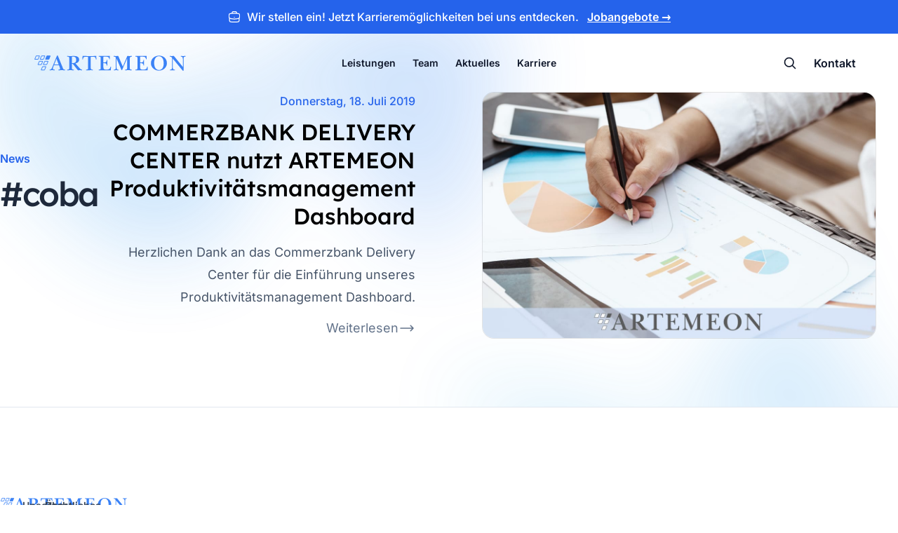

--- FILE ---
content_type: text/html; charset=UTF-8
request_url: https://artemeon.de/de/blog/tags/coba/
body_size: 98
content:
<!DOCTYPE html><meta http-equiv="refresh" content="0;url=/de/blog/tags/coba/1/">

--- FILE ---
content_type: text/html; charset=UTF-8
request_url: https://artemeon.de/de/blog/tags/coba/1/
body_size: 8223
content:
<!DOCTYPE html><html lang="de-DE" x-data="App"> <head><meta charset="UTF-8"><meta name="viewport" content="width=device-width"><link rel="icon" type="image/svg+xml" href="/favicon.svg"><link rel="mask-icon" href="/favicon.svg" color="#2563eb"><meta name="generator" content="Astro v4.16.19"><link rel="canonical" href="https://artemeon.de/de/blog/tags/coba/1/"><meta property="og:url" content="https://artemeon.de/de/blog/tags/coba/1/"><meta property="og:site_name" content="ARTEMEON"><meta property="og:locale" content="de_DE"><meta property="og:locale:alternate" content="en_GB"><meta property="og:type" content="website"><meta property="og:title" content="#coba | ARTEMEON"><link rel="alternate" type="application/rss+xml" title="Neuigkeiten rund um ARTEMEON und unsere Software Suite" href="/de/blog/rss.xml"><link rel="alternate" type="application/rss+xml" title="Unsere offenen Stellen" href="/de/career/jobs.xml"><link rel="sitemap" href="/sitemap-index.xml"><title>#coba | ARTEMEON</title><script src="/assets/js/all.min.js" defer></script><script src="/assets/js/brands.min.js" defer></script><link rel="stylesheet" href="/_astro/_page_.n_vloSd5.css">
<link rel="stylesheet" href="/_astro/imprint.B61wpWhB.css"><script type="module" src="/_astro/hoisted.DG35n_fE.js"></script>
<script type="module" src="/_astro/page.3A7Qmrd6.js"></script></head> <body class="dark:bg-gray-950 dark:text-gray-100"> <div class="absolute inset-x-0 top-[-10rem] -z-10 transform-gpu overflow-hidden blur-3xl sm:top-[-20rem] opacity-75 pointer-events-none"> <svg class="relative left-[calc(50%-11rem)] -z-10 h-[21.1875rem] max-w-none -translate-x-1/2 rotate-[30deg] sm:left-[calc(50%-30rem)] sm:h-[42.375rem]" viewBox="0 0 1155 678" xmlns="http://www.w3.org/2000/svg"> <path fill="url(#45de2b6b-92d5-4d68-a6a0-9b9b2abad533)" fill-opacity=".3" d="M317.219 518.975L203.852 678 0 438.341l317.219 80.634 204.172-286.402c1.307 132.337 45.083 346.658 209.733 145.248C936.936 126.058 882.053-94.234 1031.02 41.331c119.18 108.451 130.68 295.337 121.53 375.223L855 299l21.173 362.054-558.954-142.079z"></path> <defs> <linearGradient id="45de2b6b-92d5-4d68-a6a0-9b9b2abad533" x1="1155.49" x2="-78.208" y1=".177" y2="474.645" gradientUnits="userSpaceOnUse"> <stop offset="0" stop-color="#3b82f6"></stop> <stop offset="1" stop-color="#0ea5e9"></stop> </linearGradient> </defs> </svg> </div> <div> <div class="relative bg-primary-600"> <div class="mx-auto max-w-7xl py-3 px-3 sm:px-6 lg:px-8"> <div class="sm:text-center flex sm:justify-center items-center text-white"> <svg xmlns="http://www.w3.org/2000/svg" fill="none" viewBox="0 0 24 24" stroke-width="1.5" stroke="currentColor" class="w-5 h-5 mr-2"> <path stroke-linecap="round" stroke-linejoin="round" d="M20.25 14.15v4.25c0 1.094-.787 2.036-1.872 2.18-2.087.277-4.216.42-6.378.42s-4.291-.143-6.378-.42c-1.085-.144-1.872-1.086-1.872-2.18v-4.25m16.5 0a2.18 2.18 0 00.75-1.661V8.706c0-1.081-.768-2.015-1.837-2.175a48.114 48.114 0 00-3.413-.387m4.5 8.006c-.194.165-.42.295-.673.38A23.978 23.978 0 0112 15.75c-2.648 0-5.195-.429-7.577-1.22a2.016 2.016 0 01-.673-.38m0 0A2.18 2.18 0 013 12.489V8.706c0-1.081.768-2.015 1.837-2.175a48.111 48.111 0 013.413-.387m7.5 0V5.25A2.25 2.25 0 0013.5 3h-3a2.25 2.25 0 00-2.25 2.25v.894m7.5 0a48.667 48.667 0 00-7.5 0M12 12.75h.008v.008H12v-.008z"></path> </svg> <p class="font-medium"> <span>Wir stellen ein!</span> <span class="hidden md:inline"> Jetzt Karrieremöglichkeiten bei uns entdecken. </span> <span class="inline-block sm:ml-2"> <a href="/de/career#jobs" class="font-semibold text-white underline"> Jobangebote <span aria-hidden="true"> →</span> </a> </span> </p> </div> </div> </div> </div> <header x-data="PageHeader"> <nav class="flex items-center justify-between p-6 lg:px-8 xl:px-12" aria-label="Global"> <div class="flex lg:flex-1"> <a href="/de/" class="-m-1.5 p-1.5"> <span class="sr-only">ARTEMEON</span> <div class="text-primary-500 dark:text-primary-400"> <svg viewBox="0 0 227 25" xmlns="http://www.w3.org/2000/svg" style="fill-rule:evenodd;clip-rule:evenodd;" class="h-8 sm:h-6"> <g transform="matrix(1,0,0,1,-29.4395,-15.5345)"> <g id="path4546" transform="matrix(1,0,0,1,0,-45.865)" class="hidden md:block"> <path d="M71.128,84.416C69.314,84.416 68.262,84.471 66.074,84.558L66.074,83.647C68.046,83.612 68.679,83.258 68.647,82.386C68.612,81.755 68.262,80.494 67.823,79.338L66.966,77.132L59.471,77.132L59.092,78.076C58.362,79.881 57.948,81.424 57.948,82.085C57.948,83.173 58.554,83.542 60.586,83.647L60.586,84.558C59.063,84.471 58.298,84.416 56.902,84.416C55.601,84.416 54.742,84.471 53.159,84.558L53.159,83.647C55.35,83.402 55.916,82.771 57.597,78.622L64.011,62.807L65.314,62.807L72.168,79.74C73.318,82.544 73.186,82.386 73.757,82.857C74.234,83.315 74.841,83.487 76.072,83.647L76.072,84.558C73.919,84.471 72.711,84.416 71.128,84.416M63.283,67.412L59.922,75.959L66.523,75.959L63.283,67.412Z" style="fill:currentColor;fill-rule:nonzero;"></path> </g> <g id="path4548" transform="matrix(1,0,0,1,0,-45.865)" class="hidden md:block"> <path d="M98.146,84.416C97.164,84.416 96.44,84.471 95.074,84.556L88.63,76.377C87.636,75.172 87.229,74.818 86.622,74.818C86.499,74.818 86.335,74.872 86.149,74.872L86.149,79.95C86.149,82.541 86.248,82.786 87.165,83.295C87.637,83.541 87.965,83.611 89.165,83.628L89.165,84.556C86.913,84.471 85.704,84.416 84.215,84.416C82.5,84.416 81.421,84.471 79.227,84.556L79.227,83.628C80.432,83.611 80.755,83.541 81.227,83.295C81.871,82.943 82.115,82.524 82.22,81.737C82.244,81.456 82.244,81.368 82.244,79.722L82.244,67.849C82.244,65.24 82.15,64.995 81.227,64.523C80.756,64.259 80.433,64.208 79.227,64.172L79.227,63.243L79.67,63.278C82.499,63.472 83.479,63.366 84.117,63.366C85.16,63.366 85.669,63.366 86.788,63.349C87.829,63.313 88.818,63.313 89.101,63.313C91.955,63.313 93.414,63.629 94.809,64.557C96.175,65.468 96.946,66.955 96.946,68.794C96.946,70.703 95.86,72.471 94.273,73.314C93.45,73.77 92.777,73.944 91.289,74.189L97.645,81.441C98.907,82.911 99.703,83.385 101.167,83.646L101.167,84.556C99.861,84.471 99.196,84.416 98.146,84.416M87.351,64.207C86.249,64.207 86.15,64.329 86.15,65.747L86.15,73.803C86.6,73.857 87.008,73.857 87.195,73.857C91.013,73.857 92.502,72.543 92.502,69.216C92.501,65.66 91.013,64.207 87.351,64.207" style="fill:currentColor;fill-rule:nonzero;"></path> </g> <g id="path4550" transform="matrix(1,0,0,1,0,-45.865)" class="hidden md:block"> <path d="M121.757,68.392C121.565,66.712 121.285,65.906 120.706,65.345C120.135,64.803 118.709,64.415 117.344,64.415L115.915,64.415C114.068,64.415 114.139,64.365 114.139,66.396L114.139,79.95C114.139,82.541 114.226,82.786 115.156,83.258C115.628,83.542 115.943,83.612 117.152,83.627L117.152,84.557L116.645,84.504C114.14,84.345 113.282,84.471 112.23,84.471C111.215,84.471 110.112,84.504 108.712,84.504L107.731,84.504L107.224,84.557L107.224,83.627C108.431,83.611 108.746,83.542 109.22,83.258C110.137,82.786 110.234,82.541 110.234,79.95L110.234,66.327C110.234,64.415 110.234,64.415 108.431,64.415L107.066,64.415C103.79,64.415 102.933,65.187 102.582,68.392L101.826,68.392L101.982,63.279L102.582,63.279C106.172,63.279 108.553,63.401 112.424,63.401C116.766,63.401 118.325,63.368 122.387,63.279L122.581,68.392L121.757,68.392" style="fill:currentColor;fill-rule:nonzero;"></path> </g> <g id="path4552" transform="matrix(1,0,0,1,0,-45.865)" class="hidden md:block"> <path d="M143.993,84.556C141.805,84.486 140.824,84.486 138.077,84.486L131.053,84.486C128.9,84.486 127.341,84.486 126.868,84.503C126.675,84.503 126.359,84.503 125.973,84.557L125.973,83.628C127.181,83.611 127.497,83.541 127.97,83.259C128.899,82.787 128.986,82.542 128.986,79.951L128.986,67.849C128.986,65.239 128.899,64.994 127.97,64.521C127.497,64.258 127.182,64.207 125.973,64.171L125.973,63.242C126.323,63.277 126.569,63.277 126.725,63.277C127.111,63.312 128.705,63.312 130.895,63.312L136.288,63.312C138.705,63.312 140.508,63.312 141.208,63.277C141.488,63.277 141.944,63.277 142.545,63.242L142.545,68.285L141.788,68.285C141.296,66.132 140.98,65.536 139.966,64.958C139.249,64.52 138.828,64.379 137.111,64.379L135.938,64.379L135.465,64.363L134.993,64.363C132.698,64.363 132.89,64.222 132.89,65.659L132.89,72.997C135.115,72.943 135.937,72.785 136.761,72.203C137.532,71.595 137.776,71.018 138.076,68.95L138.792,68.95L138.792,77.462L138.076,77.462C137.619,74.714 136.674,73.925 133.784,73.925C133.591,73.925 133.276,73.925 132.891,73.942L132.891,79.25C132.891,82.838 133.679,83.558 137.548,83.558C141.474,83.558 142.891,82.471 143.277,79.25L144.206,79.25L143.993,84.556" style="fill:currentColor;fill-rule:nonzero;"></path> </g> <g id="path4554" transform="matrix(1,0,0,1,0,-45.865)" class="hidden md:block"> <path d="M174.604,64.259C173.187,64.451 172.589,64.838 172.272,65.818C172.1,66.412 172.046,66.641 172.046,68.672L172.046,79.95C172.046,82.541 172.17,82.786 173.062,83.258C173.534,83.54 173.884,83.612 175.077,83.627L175.077,84.557C172.889,84.471 171.731,84.417 170.086,84.417C168.353,84.417 167.266,84.471 165.148,84.557L165.148,83.627C166.337,83.611 166.653,83.54 167.126,83.258C168.055,82.786 168.141,82.541 168.141,79.95L168.141,66.904L160.63,84.277L159.842,84.277L152.363,66.904L152.363,78.866C152.363,82.612 152.889,83.486 155.308,83.716L155.308,84.557C153.906,84.471 153.188,84.417 151.89,84.417C150.716,84.417 149.928,84.471 148.456,84.557L148.456,83.716C148.652,83.699 148.755,83.699 148.842,83.645C150.998,83.401 151.329,82.771 151.329,79.251L151.329,67.147C151.329,65.589 151.313,65.501 150.842,64.994C150.385,64.522 149.999,64.365 148.968,64.259C148.809,64.224 148.527,64.207 148.197,64.172L148.197,63.244C149.63,63.349 150.158,63.366 151.646,63.366C152.503,63.366 153.449,63.349 154.992,63.279L161.733,79.024L168.423,63.279C169.927,63.349 170.698,63.366 171.872,63.366C173.03,63.366 173.816,63.349 175.306,63.244L175.306,64.172C174.99,64.224 174.762,64.259 174.604,64.259" style="fill:currentColor;fill-rule:nonzero;"></path> </g> <g id="path4556" transform="matrix(1,0,0,1,0,-45.865)" class="hidden md:block"> <path d="M198.508,84.556C196.318,84.486 195.32,84.486 192.571,84.486L185.547,84.486C183.374,84.486 181.839,84.486 181.344,84.503C181.169,84.503 180.855,84.503 180.47,84.557L180.47,83.628C181.658,83.611 181.997,83.541 182.485,83.259C183.375,82.787 183.502,82.542 183.502,79.951L183.502,67.849C183.502,65.239 183.375,64.994 182.485,64.521C181.998,64.258 181.658,64.207 180.47,64.171L180.47,63.242C180.825,63.277 181.082,63.277 181.241,63.277C181.626,63.312 183.2,63.312 185.39,63.312L190.783,63.312C193.201,63.312 195.004,63.312 195.704,63.277C196.003,63.277 196.422,63.277 197.036,63.242L197.036,68.285L196.265,68.285C195.791,66.132 195.476,65.536 194.46,64.958C193.744,64.52 193.341,64.379 191.627,64.379L190.452,64.379L189.966,64.363L189.474,64.363C187.195,64.363 187.405,64.222 187.405,65.659L187.405,72.997C189.611,72.943 190.453,72.785 191.258,72.203C192.029,71.595 192.274,71.018 192.572,68.95L193.288,68.95L193.288,77.462L192.572,77.462C192.115,74.714 191.17,73.925 188.28,73.925C188.094,73.925 187.778,73.925 187.405,73.942L187.405,79.25C187.405,82.838 188.194,83.558 192.044,83.558C195.95,83.558 197.391,82.471 197.757,79.25L198.683,79.25L198.508,84.556" style="fill:currentColor;fill-rule:nonzero;"></path> </g> <g id="path4558" transform="matrix(1,0,0,1,0,-45.865)" class="hidden md:block"> <path d="M215.234,85.028C208.681,85.028 203.448,80.178 203.448,74.085C203.448,67.621 208.636,62.771 215.533,62.771C222.344,62.771 227.194,67.428 227.194,74.013C227.194,80.266 222.028,85.028 215.234,85.028M215.303,63.715C210.927,63.715 208.264,67.463 208.264,73.644C208.264,80.124 210.943,84.083 215.431,84.083C219.841,84.083 222.413,80.493 222.413,74.327C222.413,67.604 219.81,63.715 215.303,63.715" style="fill:currentColor;fill-rule:nonzero;"></path> </g> <g id="path4560" transform="matrix(1,0,0,1,0,-45.865)" class="hidden md:block"> <path d="M254.339,64.207C252.11,64.38 251.923,64.836 251.923,69.686L251.923,85.028L250.591,85.028L235.859,67.183L235.859,78.234C235.859,82.47 236.315,83.384 238.52,83.628C238.661,83.628 238.836,83.646 239.063,83.698L239.063,84.555C237.386,84.486 236.561,84.47 235.457,84.47C234.371,84.47 233.514,84.486 231.767,84.555L231.767,83.698C231.923,83.645 232.04,83.645 232.153,83.628C234.549,83.328 234.844,82.769 234.844,78.234L234.844,67.568C234.844,65.782 234.813,65.746 233.986,64.994C233.325,64.38 232.783,64.206 231.499,64.135L231.499,63.242C232.726,63.365 233.057,63.365 234.55,63.365C235.389,63.365 236.263,63.348 237.547,63.277L250.907,79.651L250.907,69.686C250.907,65.432 250.466,64.522 248.334,64.223C248.205,64.207 248.021,64.207 247.804,64.136L247.804,63.243C249.193,63.349 249.696,63.366 251.341,63.366C252.584,63.366 253.414,63.349 254.815,63.243L254.815,64.136C254.587,64.172 254.431,64.207 254.339,64.207" style="fill:currentColor;fill-rule:nonzero;"></path> </g> <g id="polygon4564" transform="matrix(1,0,0,1,0,-45.865)"> <path d="M42.591,79.094L40.558,84.11L45.586,84.11L47.619,79.094L42.591,79.094Z" style="fill:none;fill-rule:nonzero;stroke:currentColor;stroke-width:1px;"></path> </g> <g id="polygon4568" transform="matrix(1,0,0,1,0,-45.865)"> <path d="M45.8,71.127L43.769,76.143L48.803,76.143L50.836,71.127L45.8,71.127Z" style="fill:none;fill-rule:nonzero;stroke:currentColor;stroke-width:1px;"></path> </g> <g id="polygon4572" transform="matrix(1,0,0,1,0,-45.865)"> <path d="M37.833,71.127L35.801,76.143L40.836,76.143L42.869,71.127L37.833,71.127Z" style="fill:none;fill-rule:nonzero;stroke:currentColor;stroke-width:1px;"></path> </g> <g id="polygon4576" transform="matrix(1,0,0,1,0,-45.865)"> <path d="M49.024,63.159L46.992,68.194L52.02,68.194L54.053,63.159L49.024,63.159Z" style="fill:currentColor;fill-rule:nonzero;stroke:currentColor;stroke-width:1px;"></path> </g> <g id="polygon4588" transform="matrix(1,0,0,1,0,-45.865)"> <path d="M41.059,63.159L39.027,68.194L44.056,68.194L46.093,63.159L41.059,63.159Z" style="fill:none;fill-rule:nonzero;stroke:currentColor;stroke-width:1px;"></path> </g> <g id="polygon4600" transform="matrix(1,0,0,1,0,-45.865)"> <path d="M33.095,63.159L31.064,68.194L36.09,68.194L38.125,63.159L33.095,63.159Z" style="fill:none;fill-rule:nonzero;stroke:currentColor;stroke-width:1px;"></path> </g> </g> </svg> </div> </a> </div> <div class="flex lg:hidden"> <button @click="open = !open" type="button" class="-m-2.5 inline-flex items-center justify-center rounded-md p-2.5 text-gray-700 dark:text-gray-100"> <span class="sr-only">Open main menu</span> <svg class="h-6 w-6" fill="none" viewBox="0 0 24 24" stroke-width="1.5" stroke="currentColor" aria-hidden="true"> <path stroke-linecap="round" stroke-linejoin="round" d="M3.75 6.75h16.5M3.75 12h16.5m-16.5 5.25h16.5"></path> </svg> </button> </div> <div class="hidden lg:flex lg:gap-x-6"> <a href="/de/services/" class="block px-3 py-1 text-sm font-semibold leading-6 text-gray-900 dark:text-gray-100 hover:bg-gray-200/40 dark:hover:bg-gray-700/40 rounded-lg">Leistungen</a> <a href="/de/team/" class="block px-3 py-1 text-sm font-semibold leading-6 text-gray-900 dark:text-gray-100 hover:bg-gray-200/40 dark:hover:bg-gray-700/40 rounded-lg">Team</a> <a href="/de/blog/" class="block px-3 py-1 text-sm font-semibold leading-6 text-gray-900 dark:text-gray-100 hover:bg-gray-200/40 dark:hover:bg-gray-700/40 rounded-lg">Aktuelles</a> <a href="/de/career/" class="block px-3 py-1 text-sm font-semibold leading-6 text-gray-900 dark:text-gray-100 hover:bg-gray-200/40 dark:hover:bg-gray-700/40 rounded-lg">Karriere</a> </div> <div class="hidden lg:flex lg:flex-1 lg:justify-end lg:gap-x-2"> <a href="/de/search/" class="flex items-center px-3 py-1 text-sm font-semibold leading-6 text-gray-900 dark:text-gray-100 lg:text-base hover:bg-gray-200/40 dark:hover:bg-gray-700/40 rounded-lg"> <svg xmlns="http://www.w3.org/2000/svg" fill="none" viewBox="0 0 24 24" stroke-width="2" stroke="currentColor" class="w-5 h-5"> <path stroke-linecap="round" stroke-linejoin="round" d="m21 21-5.197-5.197m0 0A7.5 7.5 0 1 0 5.196 5.196a7.5 7.5 0 0 0 10.607 10.607Z"></path> </svg> <span class="sr-only">Suche</span> </a> <a href="/de/contact/" class="block px-3 py-1 text-sm font-semibold leading-6 text-gray-900 dark:text-gray-100 lg:text-base hover:bg-gray-200/40 dark:hover:bg-gray-700/40 rounded-lg">Kontakt</a> </div> </nav> <div x-show="open" class="lg:hidden" role="dialog" aria-modal="true" x-cloak> <div class="fixed inset-0 z-50" x-show="open"></div> <div class="fixed inset-y-0 right-0 z-50 w-full overflow-y-auto bg-white px-6 py-6 sm:max-w-sm sm:ring-1 sm:ring-gray-900/10"> <div class="flex items-center justify-between"> <a href="/de/" class="-m-1.5 p-1.5"> <span class="sr-only">ARTEMEON</span> <div class="text-primary-500 dark:text-primary-400"> <svg viewBox="0 0 227 25" xmlns="http://www.w3.org/2000/svg" style="fill-rule:evenodd;clip-rule:evenodd;" class="h-8 sm:h-6"> <g transform="matrix(1,0,0,1,-29.4395,-15.5345)"> <g id="path4546" transform="matrix(1,0,0,1,0,-45.865)" class="hidden md:block"> <path d="M71.128,84.416C69.314,84.416 68.262,84.471 66.074,84.558L66.074,83.647C68.046,83.612 68.679,83.258 68.647,82.386C68.612,81.755 68.262,80.494 67.823,79.338L66.966,77.132L59.471,77.132L59.092,78.076C58.362,79.881 57.948,81.424 57.948,82.085C57.948,83.173 58.554,83.542 60.586,83.647L60.586,84.558C59.063,84.471 58.298,84.416 56.902,84.416C55.601,84.416 54.742,84.471 53.159,84.558L53.159,83.647C55.35,83.402 55.916,82.771 57.597,78.622L64.011,62.807L65.314,62.807L72.168,79.74C73.318,82.544 73.186,82.386 73.757,82.857C74.234,83.315 74.841,83.487 76.072,83.647L76.072,84.558C73.919,84.471 72.711,84.416 71.128,84.416M63.283,67.412L59.922,75.959L66.523,75.959L63.283,67.412Z" style="fill:currentColor;fill-rule:nonzero;"></path> </g> <g id="path4548" transform="matrix(1,0,0,1,0,-45.865)" class="hidden md:block"> <path d="M98.146,84.416C97.164,84.416 96.44,84.471 95.074,84.556L88.63,76.377C87.636,75.172 87.229,74.818 86.622,74.818C86.499,74.818 86.335,74.872 86.149,74.872L86.149,79.95C86.149,82.541 86.248,82.786 87.165,83.295C87.637,83.541 87.965,83.611 89.165,83.628L89.165,84.556C86.913,84.471 85.704,84.416 84.215,84.416C82.5,84.416 81.421,84.471 79.227,84.556L79.227,83.628C80.432,83.611 80.755,83.541 81.227,83.295C81.871,82.943 82.115,82.524 82.22,81.737C82.244,81.456 82.244,81.368 82.244,79.722L82.244,67.849C82.244,65.24 82.15,64.995 81.227,64.523C80.756,64.259 80.433,64.208 79.227,64.172L79.227,63.243L79.67,63.278C82.499,63.472 83.479,63.366 84.117,63.366C85.16,63.366 85.669,63.366 86.788,63.349C87.829,63.313 88.818,63.313 89.101,63.313C91.955,63.313 93.414,63.629 94.809,64.557C96.175,65.468 96.946,66.955 96.946,68.794C96.946,70.703 95.86,72.471 94.273,73.314C93.45,73.77 92.777,73.944 91.289,74.189L97.645,81.441C98.907,82.911 99.703,83.385 101.167,83.646L101.167,84.556C99.861,84.471 99.196,84.416 98.146,84.416M87.351,64.207C86.249,64.207 86.15,64.329 86.15,65.747L86.15,73.803C86.6,73.857 87.008,73.857 87.195,73.857C91.013,73.857 92.502,72.543 92.502,69.216C92.501,65.66 91.013,64.207 87.351,64.207" style="fill:currentColor;fill-rule:nonzero;"></path> </g> <g id="path4550" transform="matrix(1,0,0,1,0,-45.865)" class="hidden md:block"> <path d="M121.757,68.392C121.565,66.712 121.285,65.906 120.706,65.345C120.135,64.803 118.709,64.415 117.344,64.415L115.915,64.415C114.068,64.415 114.139,64.365 114.139,66.396L114.139,79.95C114.139,82.541 114.226,82.786 115.156,83.258C115.628,83.542 115.943,83.612 117.152,83.627L117.152,84.557L116.645,84.504C114.14,84.345 113.282,84.471 112.23,84.471C111.215,84.471 110.112,84.504 108.712,84.504L107.731,84.504L107.224,84.557L107.224,83.627C108.431,83.611 108.746,83.542 109.22,83.258C110.137,82.786 110.234,82.541 110.234,79.95L110.234,66.327C110.234,64.415 110.234,64.415 108.431,64.415L107.066,64.415C103.79,64.415 102.933,65.187 102.582,68.392L101.826,68.392L101.982,63.279L102.582,63.279C106.172,63.279 108.553,63.401 112.424,63.401C116.766,63.401 118.325,63.368 122.387,63.279L122.581,68.392L121.757,68.392" style="fill:currentColor;fill-rule:nonzero;"></path> </g> <g id="path4552" transform="matrix(1,0,0,1,0,-45.865)" class="hidden md:block"> <path d="M143.993,84.556C141.805,84.486 140.824,84.486 138.077,84.486L131.053,84.486C128.9,84.486 127.341,84.486 126.868,84.503C126.675,84.503 126.359,84.503 125.973,84.557L125.973,83.628C127.181,83.611 127.497,83.541 127.97,83.259C128.899,82.787 128.986,82.542 128.986,79.951L128.986,67.849C128.986,65.239 128.899,64.994 127.97,64.521C127.497,64.258 127.182,64.207 125.973,64.171L125.973,63.242C126.323,63.277 126.569,63.277 126.725,63.277C127.111,63.312 128.705,63.312 130.895,63.312L136.288,63.312C138.705,63.312 140.508,63.312 141.208,63.277C141.488,63.277 141.944,63.277 142.545,63.242L142.545,68.285L141.788,68.285C141.296,66.132 140.98,65.536 139.966,64.958C139.249,64.52 138.828,64.379 137.111,64.379L135.938,64.379L135.465,64.363L134.993,64.363C132.698,64.363 132.89,64.222 132.89,65.659L132.89,72.997C135.115,72.943 135.937,72.785 136.761,72.203C137.532,71.595 137.776,71.018 138.076,68.95L138.792,68.95L138.792,77.462L138.076,77.462C137.619,74.714 136.674,73.925 133.784,73.925C133.591,73.925 133.276,73.925 132.891,73.942L132.891,79.25C132.891,82.838 133.679,83.558 137.548,83.558C141.474,83.558 142.891,82.471 143.277,79.25L144.206,79.25L143.993,84.556" style="fill:currentColor;fill-rule:nonzero;"></path> </g> <g id="path4554" transform="matrix(1,0,0,1,0,-45.865)" class="hidden md:block"> <path d="M174.604,64.259C173.187,64.451 172.589,64.838 172.272,65.818C172.1,66.412 172.046,66.641 172.046,68.672L172.046,79.95C172.046,82.541 172.17,82.786 173.062,83.258C173.534,83.54 173.884,83.612 175.077,83.627L175.077,84.557C172.889,84.471 171.731,84.417 170.086,84.417C168.353,84.417 167.266,84.471 165.148,84.557L165.148,83.627C166.337,83.611 166.653,83.54 167.126,83.258C168.055,82.786 168.141,82.541 168.141,79.95L168.141,66.904L160.63,84.277L159.842,84.277L152.363,66.904L152.363,78.866C152.363,82.612 152.889,83.486 155.308,83.716L155.308,84.557C153.906,84.471 153.188,84.417 151.89,84.417C150.716,84.417 149.928,84.471 148.456,84.557L148.456,83.716C148.652,83.699 148.755,83.699 148.842,83.645C150.998,83.401 151.329,82.771 151.329,79.251L151.329,67.147C151.329,65.589 151.313,65.501 150.842,64.994C150.385,64.522 149.999,64.365 148.968,64.259C148.809,64.224 148.527,64.207 148.197,64.172L148.197,63.244C149.63,63.349 150.158,63.366 151.646,63.366C152.503,63.366 153.449,63.349 154.992,63.279L161.733,79.024L168.423,63.279C169.927,63.349 170.698,63.366 171.872,63.366C173.03,63.366 173.816,63.349 175.306,63.244L175.306,64.172C174.99,64.224 174.762,64.259 174.604,64.259" style="fill:currentColor;fill-rule:nonzero;"></path> </g> <g id="path4556" transform="matrix(1,0,0,1,0,-45.865)" class="hidden md:block"> <path d="M198.508,84.556C196.318,84.486 195.32,84.486 192.571,84.486L185.547,84.486C183.374,84.486 181.839,84.486 181.344,84.503C181.169,84.503 180.855,84.503 180.47,84.557L180.47,83.628C181.658,83.611 181.997,83.541 182.485,83.259C183.375,82.787 183.502,82.542 183.502,79.951L183.502,67.849C183.502,65.239 183.375,64.994 182.485,64.521C181.998,64.258 181.658,64.207 180.47,64.171L180.47,63.242C180.825,63.277 181.082,63.277 181.241,63.277C181.626,63.312 183.2,63.312 185.39,63.312L190.783,63.312C193.201,63.312 195.004,63.312 195.704,63.277C196.003,63.277 196.422,63.277 197.036,63.242L197.036,68.285L196.265,68.285C195.791,66.132 195.476,65.536 194.46,64.958C193.744,64.52 193.341,64.379 191.627,64.379L190.452,64.379L189.966,64.363L189.474,64.363C187.195,64.363 187.405,64.222 187.405,65.659L187.405,72.997C189.611,72.943 190.453,72.785 191.258,72.203C192.029,71.595 192.274,71.018 192.572,68.95L193.288,68.95L193.288,77.462L192.572,77.462C192.115,74.714 191.17,73.925 188.28,73.925C188.094,73.925 187.778,73.925 187.405,73.942L187.405,79.25C187.405,82.838 188.194,83.558 192.044,83.558C195.95,83.558 197.391,82.471 197.757,79.25L198.683,79.25L198.508,84.556" style="fill:currentColor;fill-rule:nonzero;"></path> </g> <g id="path4558" transform="matrix(1,0,0,1,0,-45.865)" class="hidden md:block"> <path d="M215.234,85.028C208.681,85.028 203.448,80.178 203.448,74.085C203.448,67.621 208.636,62.771 215.533,62.771C222.344,62.771 227.194,67.428 227.194,74.013C227.194,80.266 222.028,85.028 215.234,85.028M215.303,63.715C210.927,63.715 208.264,67.463 208.264,73.644C208.264,80.124 210.943,84.083 215.431,84.083C219.841,84.083 222.413,80.493 222.413,74.327C222.413,67.604 219.81,63.715 215.303,63.715" style="fill:currentColor;fill-rule:nonzero;"></path> </g> <g id="path4560" transform="matrix(1,0,0,1,0,-45.865)" class="hidden md:block"> <path d="M254.339,64.207C252.11,64.38 251.923,64.836 251.923,69.686L251.923,85.028L250.591,85.028L235.859,67.183L235.859,78.234C235.859,82.47 236.315,83.384 238.52,83.628C238.661,83.628 238.836,83.646 239.063,83.698L239.063,84.555C237.386,84.486 236.561,84.47 235.457,84.47C234.371,84.47 233.514,84.486 231.767,84.555L231.767,83.698C231.923,83.645 232.04,83.645 232.153,83.628C234.549,83.328 234.844,82.769 234.844,78.234L234.844,67.568C234.844,65.782 234.813,65.746 233.986,64.994C233.325,64.38 232.783,64.206 231.499,64.135L231.499,63.242C232.726,63.365 233.057,63.365 234.55,63.365C235.389,63.365 236.263,63.348 237.547,63.277L250.907,79.651L250.907,69.686C250.907,65.432 250.466,64.522 248.334,64.223C248.205,64.207 248.021,64.207 247.804,64.136L247.804,63.243C249.193,63.349 249.696,63.366 251.341,63.366C252.584,63.366 253.414,63.349 254.815,63.243L254.815,64.136C254.587,64.172 254.431,64.207 254.339,64.207" style="fill:currentColor;fill-rule:nonzero;"></path> </g> <g id="polygon4564" transform="matrix(1,0,0,1,0,-45.865)"> <path d="M42.591,79.094L40.558,84.11L45.586,84.11L47.619,79.094L42.591,79.094Z" style="fill:none;fill-rule:nonzero;stroke:currentColor;stroke-width:1px;"></path> </g> <g id="polygon4568" transform="matrix(1,0,0,1,0,-45.865)"> <path d="M45.8,71.127L43.769,76.143L48.803,76.143L50.836,71.127L45.8,71.127Z" style="fill:none;fill-rule:nonzero;stroke:currentColor;stroke-width:1px;"></path> </g> <g id="polygon4572" transform="matrix(1,0,0,1,0,-45.865)"> <path d="M37.833,71.127L35.801,76.143L40.836,76.143L42.869,71.127L37.833,71.127Z" style="fill:none;fill-rule:nonzero;stroke:currentColor;stroke-width:1px;"></path> </g> <g id="polygon4576" transform="matrix(1,0,0,1,0,-45.865)"> <path d="M49.024,63.159L46.992,68.194L52.02,68.194L54.053,63.159L49.024,63.159Z" style="fill:currentColor;fill-rule:nonzero;stroke:currentColor;stroke-width:1px;"></path> </g> <g id="polygon4588" transform="matrix(1,0,0,1,0,-45.865)"> <path d="M41.059,63.159L39.027,68.194L44.056,68.194L46.093,63.159L41.059,63.159Z" style="fill:none;fill-rule:nonzero;stroke:currentColor;stroke-width:1px;"></path> </g> <g id="polygon4600" transform="matrix(1,0,0,1,0,-45.865)"> <path d="M33.095,63.159L31.064,68.194L36.09,68.194L38.125,63.159L33.095,63.159Z" style="fill:none;fill-rule:nonzero;stroke:currentColor;stroke-width:1px;"></path> </g> </g> </svg> </div> </a> <button @click="open = false" type="button" class="-m-2.5 rounded-md p-2.5 text-gray-700"> <span class="sr-only">Close menu</span> <svg class="h-6 w-6" fill="none" viewBox="0 0 24 24" stroke-width="1.5" stroke="currentColor" aria-hidden="true"> <path stroke-linecap="round" stroke-linejoin="round" d="M6 18L18 6M6 6l12 12"></path> </svg> </button> </div> <div class="mt-6 flow-root"> <div class="-my-6 divide-y divide-gray-500/10"> <div class="space-y-2 py-6"> <a href="/de/services/" class="-mx-3 block rounded-lg px-3 py-2 text-sm font-semibold leading-7 text-gray-900 hover:bg-gray-50">Leistungen</a> <a href="/de/team/" class="-mx-3 block rounded-lg px-3 py-2 text-sm font-semibold leading-7 text-gray-900 hover:bg-gray-50">Team</a> <a href="/de/blog/" class="-mx-3 block rounded-lg px-3 py-2 text-sm font-semibold leading-7 text-gray-900 hover:bg-gray-50">Aktuelles</a> <a href="/de/career/" class="-mx-3 block rounded-lg px-3 py-2 text-sm font-semibold leading-7 text-gray-900 hover:bg-gray-50">Karriere</a> </div> <div class="py-6"> <a href="/de/search/" class="-mx-3 block rounded-lg px-3 py-2.5 text-base font-semibold leading-7 text-gray-900 hover:bg-gray-50">Suche</a> <a href="/de/contact/" class="-mx-3 block rounded-lg px-3 py-2.5 text-base font-semibold leading-7 text-gray-900 hover:bg-gray-50">Kontakt</a> </div> </div> </div> </div> </div> </header> <script>
    document.addEventListener("alpine:init", () => {
        Alpine.data("PageHeader", () => ({
            open: false,
        }));
    });
</script> <main class="relative pb-12 lg:pb-24"> <div class="content-grid">   <div class="mx-auto py-12 md:py-16 lg:py-20 text-center relative min-w-0 w-full max-w-4xl">  <p class="text-base font-semibold leading-7 text-primary-600 dark:text-primary-500 mb-2"> News </p> <h1 class="font-display tracking-tighter font-medium text-gray-800 dark:text-gray-100 [text-wrap:balance] hyphens-auto text-3xl md:text-4xl lg:text-5xl">#coba</h1> <p class="mt-6 md:mt-8 lg:mt-10 text-lg leading-8 text-gray-600 dark:text-gray-400 [text-wrap:balance] max-w-prose mx-auto">  </p>  </div> <ul class="breakout grid grid-cols-1 gap-16 lg:gap-16 xl:gap-24"> <li class="group grid grid-cols-1 lg:grid-cols-2 gap-6 sm:gap-12 lg:gap-16 xl:gap-24 items-center"> <div class="lg:col-start-2 lg:group-even:col-start-1 lg:row-start-1 self-start"> <a href="/de/blog/posts/2019/7/commerzbank-delivery-center-relies-on-artemeon-productivity-management-dashboard/" aria-labelledby="de-2019-7-commerzbank-delivery-center-relies-on-artemeon-productivity-management-dashboard" class="hover:opacity-80"> <img src="/_astro/artemeon-news-teaser-coba.4HVz-Pos_1t2Omu.webp" alt="COMMERZBANK DELIVERY CENTER nutzt ARTEMEON Produktivitätsmanagement Dashboard" loading="eager" class="rounded-lg lg:rounded-xl xl:rounded-2xl ring-1 ring-black/10" width="1160" height="725" decoding="async"> </a>  </div> <div class="lg:group-odd:text-right lg:group-odd:col-start-1 lg:row-start-1 lg:pr-16 lg:group-odd:pr-0 lg:group-odd:pl-16 xl:pr-24 xl:group-odd:pr-0 xl:group-odd:pl-24"> <p class="text-primary-600 font-medium"> Donnerstag, 18. Juli 2019 </p> <h2 id="de-2019-7-commerzbank-delivery-center-relies-on-artemeon-productivity-management-dashboard" class="text-xl md:text-2xl lg:text-3xl font-display font-medium [text-wrap:balance] mt-3"> <a href="/de/blog/posts/2019/7/commerzbank-delivery-center-relies-on-artemeon-productivity-management-dashboard/" class="hover:underline"> COMMERZBANK DELIVERY CENTER nutzt ARTEMEON Produktivitätsmanagement Dashboard </a> </h2> <p class="text-lg [text-wrap:balance] text-gray-600 mt-4"> Herzlichen Dank an das Commerzbank Delivery Center für die Einführung unseres Produktivitätsmanagement Dashboard.
 </p> <p class="text-lg mt-3"> <a href="/de/blog/posts/2019/7/commerzbank-delivery-center-relies-on-artemeon-productivity-management-dashboard/" class="group/read-more inline-flex items-center gap-2 text-gray-500 hover:text-gray-600"> <span>Weiterlesen</span> <svg xmlns="http://www.w3.org/2000/svg" fill="none" viewBox="0 0 24 24" stroke-width="1.5" stroke="currentColor" class="w-6 h-6 transition-transform group-hover/read-more:translate-x-1"> <path stroke-linecap="round" stroke-linejoin="round" d="M17.25 8.25L21 12m0 0l-3.75 3.75M21 12H3"></path> </svg> </a> </p> </div> </li> </ul>   </div>  <div class="absolute inset-x-0 top-[calc(100%-13rem)] -z-10 transform-gpu overflow-hidden blur-3xl sm:top-[calc(100%-30rem)] opacity-60 pointer-events-none"> <svg class="relative left-[calc(50%+3rem)] h-[21.1875rem] max-w-none -translate-x-1/2 sm:left-[calc(50%+36rem)] sm:h-[42.375rem]" viewBox="0 0 1155 678" xmlns="http://www.w3.org/2000/svg"> <path fill="url(#ecb5b0c9-546c-4772-8c71-4d3f06d544bc)" fill-opacity=".3" d="M317.219 518.975L203.852 678 0 438.341l317.219 80.634 204.172-286.402c1.307 132.337 45.083 346.658 209.733 145.248C936.936 126.058 882.053-94.234 1031.02 41.331c119.18 108.451 130.68 295.337 121.53 375.223L855 299l21.173 362.054-558.954-142.079z"></path> <defs> <linearGradient id="ecb5b0c9-546c-4772-8c71-4d3f06d544bc" x1="1155.49" x2="-78.208" y1=".177" y2="474.645" gradientUnits="userSpaceOnUse"> <stop offset="0" stop-color="#3b82f6"></stop> <stop offset="1" stop-color="#0ea5e9"></stop> </linearGradient> </defs> </svg> </div> </main> <footer aria-labelledby="footer-heading" class="border-t dark:border-t-gray-800 bg-white dark:bg-gray-950"> <h2 id="footer-heading" class="sr-only">Footer</h2> <div class="content-grid pb-8 pt-16 sm:pt-24 lg:pt-32"> <div class="xl:grid xl:grid-cols-3 xl:gap-8"> <div class="space-y-8"> <div class="text-primary-500 dark:text-primary-400"> <svg viewBox="0 0 227 25" xmlns="http://www.w3.org/2000/svg" style="fill-rule:evenodd;clip-rule:evenodd;" class="h-5"> <g transform="matrix(1,0,0,1,-29.4395,-15.5345)"> <g id="path4546" transform="matrix(1,0,0,1,0,-45.865)" class="hidden md:block"> <path d="M71.128,84.416C69.314,84.416 68.262,84.471 66.074,84.558L66.074,83.647C68.046,83.612 68.679,83.258 68.647,82.386C68.612,81.755 68.262,80.494 67.823,79.338L66.966,77.132L59.471,77.132L59.092,78.076C58.362,79.881 57.948,81.424 57.948,82.085C57.948,83.173 58.554,83.542 60.586,83.647L60.586,84.558C59.063,84.471 58.298,84.416 56.902,84.416C55.601,84.416 54.742,84.471 53.159,84.558L53.159,83.647C55.35,83.402 55.916,82.771 57.597,78.622L64.011,62.807L65.314,62.807L72.168,79.74C73.318,82.544 73.186,82.386 73.757,82.857C74.234,83.315 74.841,83.487 76.072,83.647L76.072,84.558C73.919,84.471 72.711,84.416 71.128,84.416M63.283,67.412L59.922,75.959L66.523,75.959L63.283,67.412Z" style="fill:currentColor;fill-rule:nonzero;"></path> </g> <g id="path4548" transform="matrix(1,0,0,1,0,-45.865)" class="hidden md:block"> <path d="M98.146,84.416C97.164,84.416 96.44,84.471 95.074,84.556L88.63,76.377C87.636,75.172 87.229,74.818 86.622,74.818C86.499,74.818 86.335,74.872 86.149,74.872L86.149,79.95C86.149,82.541 86.248,82.786 87.165,83.295C87.637,83.541 87.965,83.611 89.165,83.628L89.165,84.556C86.913,84.471 85.704,84.416 84.215,84.416C82.5,84.416 81.421,84.471 79.227,84.556L79.227,83.628C80.432,83.611 80.755,83.541 81.227,83.295C81.871,82.943 82.115,82.524 82.22,81.737C82.244,81.456 82.244,81.368 82.244,79.722L82.244,67.849C82.244,65.24 82.15,64.995 81.227,64.523C80.756,64.259 80.433,64.208 79.227,64.172L79.227,63.243L79.67,63.278C82.499,63.472 83.479,63.366 84.117,63.366C85.16,63.366 85.669,63.366 86.788,63.349C87.829,63.313 88.818,63.313 89.101,63.313C91.955,63.313 93.414,63.629 94.809,64.557C96.175,65.468 96.946,66.955 96.946,68.794C96.946,70.703 95.86,72.471 94.273,73.314C93.45,73.77 92.777,73.944 91.289,74.189L97.645,81.441C98.907,82.911 99.703,83.385 101.167,83.646L101.167,84.556C99.861,84.471 99.196,84.416 98.146,84.416M87.351,64.207C86.249,64.207 86.15,64.329 86.15,65.747L86.15,73.803C86.6,73.857 87.008,73.857 87.195,73.857C91.013,73.857 92.502,72.543 92.502,69.216C92.501,65.66 91.013,64.207 87.351,64.207" style="fill:currentColor;fill-rule:nonzero;"></path> </g> <g id="path4550" transform="matrix(1,0,0,1,0,-45.865)" class="hidden md:block"> <path d="M121.757,68.392C121.565,66.712 121.285,65.906 120.706,65.345C120.135,64.803 118.709,64.415 117.344,64.415L115.915,64.415C114.068,64.415 114.139,64.365 114.139,66.396L114.139,79.95C114.139,82.541 114.226,82.786 115.156,83.258C115.628,83.542 115.943,83.612 117.152,83.627L117.152,84.557L116.645,84.504C114.14,84.345 113.282,84.471 112.23,84.471C111.215,84.471 110.112,84.504 108.712,84.504L107.731,84.504L107.224,84.557L107.224,83.627C108.431,83.611 108.746,83.542 109.22,83.258C110.137,82.786 110.234,82.541 110.234,79.95L110.234,66.327C110.234,64.415 110.234,64.415 108.431,64.415L107.066,64.415C103.79,64.415 102.933,65.187 102.582,68.392L101.826,68.392L101.982,63.279L102.582,63.279C106.172,63.279 108.553,63.401 112.424,63.401C116.766,63.401 118.325,63.368 122.387,63.279L122.581,68.392L121.757,68.392" style="fill:currentColor;fill-rule:nonzero;"></path> </g> <g id="path4552" transform="matrix(1,0,0,1,0,-45.865)" class="hidden md:block"> <path d="M143.993,84.556C141.805,84.486 140.824,84.486 138.077,84.486L131.053,84.486C128.9,84.486 127.341,84.486 126.868,84.503C126.675,84.503 126.359,84.503 125.973,84.557L125.973,83.628C127.181,83.611 127.497,83.541 127.97,83.259C128.899,82.787 128.986,82.542 128.986,79.951L128.986,67.849C128.986,65.239 128.899,64.994 127.97,64.521C127.497,64.258 127.182,64.207 125.973,64.171L125.973,63.242C126.323,63.277 126.569,63.277 126.725,63.277C127.111,63.312 128.705,63.312 130.895,63.312L136.288,63.312C138.705,63.312 140.508,63.312 141.208,63.277C141.488,63.277 141.944,63.277 142.545,63.242L142.545,68.285L141.788,68.285C141.296,66.132 140.98,65.536 139.966,64.958C139.249,64.52 138.828,64.379 137.111,64.379L135.938,64.379L135.465,64.363L134.993,64.363C132.698,64.363 132.89,64.222 132.89,65.659L132.89,72.997C135.115,72.943 135.937,72.785 136.761,72.203C137.532,71.595 137.776,71.018 138.076,68.95L138.792,68.95L138.792,77.462L138.076,77.462C137.619,74.714 136.674,73.925 133.784,73.925C133.591,73.925 133.276,73.925 132.891,73.942L132.891,79.25C132.891,82.838 133.679,83.558 137.548,83.558C141.474,83.558 142.891,82.471 143.277,79.25L144.206,79.25L143.993,84.556" style="fill:currentColor;fill-rule:nonzero;"></path> </g> <g id="path4554" transform="matrix(1,0,0,1,0,-45.865)" class="hidden md:block"> <path d="M174.604,64.259C173.187,64.451 172.589,64.838 172.272,65.818C172.1,66.412 172.046,66.641 172.046,68.672L172.046,79.95C172.046,82.541 172.17,82.786 173.062,83.258C173.534,83.54 173.884,83.612 175.077,83.627L175.077,84.557C172.889,84.471 171.731,84.417 170.086,84.417C168.353,84.417 167.266,84.471 165.148,84.557L165.148,83.627C166.337,83.611 166.653,83.54 167.126,83.258C168.055,82.786 168.141,82.541 168.141,79.95L168.141,66.904L160.63,84.277L159.842,84.277L152.363,66.904L152.363,78.866C152.363,82.612 152.889,83.486 155.308,83.716L155.308,84.557C153.906,84.471 153.188,84.417 151.89,84.417C150.716,84.417 149.928,84.471 148.456,84.557L148.456,83.716C148.652,83.699 148.755,83.699 148.842,83.645C150.998,83.401 151.329,82.771 151.329,79.251L151.329,67.147C151.329,65.589 151.313,65.501 150.842,64.994C150.385,64.522 149.999,64.365 148.968,64.259C148.809,64.224 148.527,64.207 148.197,64.172L148.197,63.244C149.63,63.349 150.158,63.366 151.646,63.366C152.503,63.366 153.449,63.349 154.992,63.279L161.733,79.024L168.423,63.279C169.927,63.349 170.698,63.366 171.872,63.366C173.03,63.366 173.816,63.349 175.306,63.244L175.306,64.172C174.99,64.224 174.762,64.259 174.604,64.259" style="fill:currentColor;fill-rule:nonzero;"></path> </g> <g id="path4556" transform="matrix(1,0,0,1,0,-45.865)" class="hidden md:block"> <path d="M198.508,84.556C196.318,84.486 195.32,84.486 192.571,84.486L185.547,84.486C183.374,84.486 181.839,84.486 181.344,84.503C181.169,84.503 180.855,84.503 180.47,84.557L180.47,83.628C181.658,83.611 181.997,83.541 182.485,83.259C183.375,82.787 183.502,82.542 183.502,79.951L183.502,67.849C183.502,65.239 183.375,64.994 182.485,64.521C181.998,64.258 181.658,64.207 180.47,64.171L180.47,63.242C180.825,63.277 181.082,63.277 181.241,63.277C181.626,63.312 183.2,63.312 185.39,63.312L190.783,63.312C193.201,63.312 195.004,63.312 195.704,63.277C196.003,63.277 196.422,63.277 197.036,63.242L197.036,68.285L196.265,68.285C195.791,66.132 195.476,65.536 194.46,64.958C193.744,64.52 193.341,64.379 191.627,64.379L190.452,64.379L189.966,64.363L189.474,64.363C187.195,64.363 187.405,64.222 187.405,65.659L187.405,72.997C189.611,72.943 190.453,72.785 191.258,72.203C192.029,71.595 192.274,71.018 192.572,68.95L193.288,68.95L193.288,77.462L192.572,77.462C192.115,74.714 191.17,73.925 188.28,73.925C188.094,73.925 187.778,73.925 187.405,73.942L187.405,79.25C187.405,82.838 188.194,83.558 192.044,83.558C195.95,83.558 197.391,82.471 197.757,79.25L198.683,79.25L198.508,84.556" style="fill:currentColor;fill-rule:nonzero;"></path> </g> <g id="path4558" transform="matrix(1,0,0,1,0,-45.865)" class="hidden md:block"> <path d="M215.234,85.028C208.681,85.028 203.448,80.178 203.448,74.085C203.448,67.621 208.636,62.771 215.533,62.771C222.344,62.771 227.194,67.428 227.194,74.013C227.194,80.266 222.028,85.028 215.234,85.028M215.303,63.715C210.927,63.715 208.264,67.463 208.264,73.644C208.264,80.124 210.943,84.083 215.431,84.083C219.841,84.083 222.413,80.493 222.413,74.327C222.413,67.604 219.81,63.715 215.303,63.715" style="fill:currentColor;fill-rule:nonzero;"></path> </g> <g id="path4560" transform="matrix(1,0,0,1,0,-45.865)" class="hidden md:block"> <path d="M254.339,64.207C252.11,64.38 251.923,64.836 251.923,69.686L251.923,85.028L250.591,85.028L235.859,67.183L235.859,78.234C235.859,82.47 236.315,83.384 238.52,83.628C238.661,83.628 238.836,83.646 239.063,83.698L239.063,84.555C237.386,84.486 236.561,84.47 235.457,84.47C234.371,84.47 233.514,84.486 231.767,84.555L231.767,83.698C231.923,83.645 232.04,83.645 232.153,83.628C234.549,83.328 234.844,82.769 234.844,78.234L234.844,67.568C234.844,65.782 234.813,65.746 233.986,64.994C233.325,64.38 232.783,64.206 231.499,64.135L231.499,63.242C232.726,63.365 233.057,63.365 234.55,63.365C235.389,63.365 236.263,63.348 237.547,63.277L250.907,79.651L250.907,69.686C250.907,65.432 250.466,64.522 248.334,64.223C248.205,64.207 248.021,64.207 247.804,64.136L247.804,63.243C249.193,63.349 249.696,63.366 251.341,63.366C252.584,63.366 253.414,63.349 254.815,63.243L254.815,64.136C254.587,64.172 254.431,64.207 254.339,64.207" style="fill:currentColor;fill-rule:nonzero;"></path> </g> <g id="polygon4564" transform="matrix(1,0,0,1,0,-45.865)"> <path d="M42.591,79.094L40.558,84.11L45.586,84.11L47.619,79.094L42.591,79.094Z" style="fill:none;fill-rule:nonzero;stroke:currentColor;stroke-width:1px;"></path> </g> <g id="polygon4568" transform="matrix(1,0,0,1,0,-45.865)"> <path d="M45.8,71.127L43.769,76.143L48.803,76.143L50.836,71.127L45.8,71.127Z" style="fill:none;fill-rule:nonzero;stroke:currentColor;stroke-width:1px;"></path> </g> <g id="polygon4572" transform="matrix(1,0,0,1,0,-45.865)"> <path d="M37.833,71.127L35.801,76.143L40.836,76.143L42.869,71.127L37.833,71.127Z" style="fill:none;fill-rule:nonzero;stroke:currentColor;stroke-width:1px;"></path> </g> <g id="polygon4576" transform="matrix(1,0,0,1,0,-45.865)"> <path d="M49.024,63.159L46.992,68.194L52.02,68.194L54.053,63.159L49.024,63.159Z" style="fill:currentColor;fill-rule:nonzero;stroke:currentColor;stroke-width:1px;"></path> </g> <g id="polygon4588" transform="matrix(1,0,0,1,0,-45.865)"> <path d="M41.059,63.159L39.027,68.194L44.056,68.194L46.093,63.159L41.059,63.159Z" style="fill:none;fill-rule:nonzero;stroke:currentColor;stroke-width:1px;"></path> </g> <g id="polygon4600" transform="matrix(1,0,0,1,0,-45.865)"> <path d="M33.095,63.159L31.064,68.194L36.09,68.194L38.125,63.159L33.095,63.159Z" style="fill:none;fill-rule:nonzero;stroke:currentColor;stroke-width:1px;"></path> </g> </g> </svg> </div> <div class="grid grid-cols-1 gap-4 text-sm leading-6 text-gray-500 dark:text-gray-400"> <div> <strong class="block font-semibold text-gray-700 dark:text-gray-300"> Firmensitz &amp; Postanschrift </strong> <address class="not-italic"> Wagnerstraße 29,
D-40882 Ratingen </address> </div><div> <strong class="block font-semibold text-gray-700 dark:text-gray-300"> Development Lab &amp; Besuchsadresse </strong> <address class="not-italic"> Elberfelder Straße 32,
D-40822 Mettmann </address> </div> </div> <div class="flex space-x-6 text-xl"> <a href="/linkedin" target="_blank" class="text-gray-400 hover:text-gray-500"> <span class="sr-only">LinkedIn</span> <i class="fab fa-lg fa-linkedin"></i> </a><a href="/xing" target="_blank" class="text-gray-400 hover:text-gray-500"> <span class="sr-only">Xing</span> <i class="fab fa-lg fa-xing"></i> </a><a href="/github" target="_blank" class="text-gray-400 hover:text-gray-500"> <span class="sr-only">GitHub</span> <i class="fab fa-lg fa-github"></i> </a><a href="/instagram" target="_blank" class="text-gray-400 hover:text-gray-500"> <span class="sr-only">Instagram</span> <i class="fab fa-lg fa-instagram"></i> </a> </div> </div> <div class="mt-16 grid md:grid-cols-2 gap-8 xl:col-span-2 xl:mt-0"> <div class="md:grid md:grid-cols-2 md:gap-8"> <div> <h3 class="text-sm font-semibold leading-6 text-gray-700 dark:text-gray-300"> Unsere Leistungen </h3> <ul role="list" class="mt-6 space-y-4"> <li> <a href="/de/services/consulting" class="text-sm leading-6 text-gray-600 dark:text-gray-400 hover:text-gray-900 dark:hover:text-gray-100"> Consulting </a> </li> <li> <a href="/de/services/software" class="text-sm leading-6 text-gray-600 dark:text-gray-400 hover:text-gray-900 dark:hover:text-gray-100"> Software </a> </li> <li> <a href="/de/services/services" class="text-sm leading-6 text-gray-600 dark:text-gray-400 hover:text-gray-900 dark:hover:text-gray-100"> Services </a> </li> </ul> </div> <div class="mt-10 md:mt-0"> <h3 class="text-sm font-semibold leading-6 text-gray-700 dark:text-gray-300"> Über uns </h3> <ul role="list" class="mt-6 space-y-4"> <li> <a href="/de/team/" class="text-sm leading-6 text-gray-600 dark:text-gray-400 hover:text-gray-900 dark:hover:text-gray-100"> Team </a> </li> <li> <a href="/de/blog/" class="text-sm leading-6 text-gray-600 dark:text-gray-400 hover:text-gray-900 dark:hover:text-gray-100"> Aktuelles </a> </li> <li> <a href="/de/career/" class="text-sm leading-6 text-gray-600 dark:text-gray-400 hover:text-gray-900 dark:hover:text-gray-100"> Karriere </a> </li> </ul> </div> </div> <div class="md:grid md:grid-cols-2 md:gap-8"> <div> <h3 class="text-sm font-semibold leading-6 text-gray-700 dark:text-gray-300"> Rechtliches </h3> <ul role="list" class="mt-6 space-y-4"> <li> <a href="/de/legal/privacy-policy" class="text-sm leading-6 text-gray-600 dark:text-gray-400 hover:text-gray-900 dark:hover:text-gray-100"> Datenschutzerklärung </a> </li> <li> <a href="/de/legal/imprint" class="text-sm leading-6 text-gray-600 dark:text-gray-400 hover:text-gray-900 dark:hover:text-gray-100"> Impressum </a> </li> </ul> </div> <div class="mt-10 md:mt-0"></div> </div> </div> </div> <div class="flex items-center mt-16 border-t border-gray-900/10 dark:border-gray-100/10 pt-8 sm:mt-20 lg:mt-24"> <p class="text-xs leading-5 text-gray-500 dark:text-gray-400 flex-1">
© 2025 ARTEMEON Management Partner GmbH. All rights reserved.
</p> <div> <ul class="text-xs"> <li> <a href="/en/blog/tags/coba/1/" x-data="LanguageSwitch" data-href="/en/blog/tags/coba/1/"> English </a> </li> </ul> <script>
    document.addEventListener("alpine:init", () => {
        Alpine.data("LanguageSwitch", () => ({
            init() {
                const url = new URL(window.location.href);
                url.pathname = this.$root.dataset.href;

                this.$root.href = url.toString();
            },
        }));
    });
</script> </div> </div> </div> </footer>  </body></html>

--- FILE ---
content_type: application/javascript
request_url: https://artemeon.de/_astro/hoisted.DG35n_fE.js
body_size: 18182
content:
var ie=new Map;function Xn(e){var t=ie.get(e);t&&t.destroy()}function Gn(e){var t=ie.get(e);t&&t.update()}var ne=null;typeof window>"u"?((ne=function(e){return e}).destroy=function(e){return e},ne.update=function(e){return e}):((ne=function(e,t){return e&&Array.prototype.forEach.call(e.length?e:[e],function(n){return function(r){if(r&&r.nodeName&&r.nodeName==="TEXTAREA"&&!ie.has(r)){var i,s=null,o=window.getComputedStyle(r),a=(i=r.value,function(){c({testForHeightReduction:i===""||!r.value.startsWith(i),restoreTextAlign:null}),i=r.value}),u=function(d){r.removeEventListener("autosize:destroy",u),r.removeEventListener("autosize:update",l),r.removeEventListener("input",a),window.removeEventListener("resize",l),Object.keys(d).forEach(function(p){return r.style[p]=d[p]}),ie.delete(r)}.bind(r,{height:r.style.height,resize:r.style.resize,textAlign:r.style.textAlign,overflowY:r.style.overflowY,overflowX:r.style.overflowX,wordWrap:r.style.wordWrap});r.addEventListener("autosize:destroy",u),r.addEventListener("autosize:update",l),r.addEventListener("input",a),window.addEventListener("resize",l),r.style.overflowX="hidden",r.style.wordWrap="break-word",ie.set(r,{destroy:u,update:l}),l()}function c(d){var p,_,A=d.restoreTextAlign,I=A===void 0?null:A,f=d.testForHeightReduction,h=f===void 0||f,x=o.overflowY;if(r.scrollHeight!==0&&(o.resize==="vertical"?r.style.resize="none":o.resize==="both"&&(r.style.resize="horizontal"),h&&(p=function(y){for(var O=[];y&&y.parentNode&&y.parentNode instanceof Element;)y.parentNode.scrollTop&&O.push([y.parentNode,y.parentNode.scrollTop]),y=y.parentNode;return function(){return O.forEach(function(P){var q=P[0],Me=P[1];q.style.scrollBehavior="auto",q.scrollTop=Me,q.style.scrollBehavior=null})}}(r),r.style.height=""),_=o.boxSizing==="content-box"?r.scrollHeight-(parseFloat(o.paddingTop)+parseFloat(o.paddingBottom)):r.scrollHeight+parseFloat(o.borderTopWidth)+parseFloat(o.borderBottomWidth),o.maxHeight!=="none"&&_>parseFloat(o.maxHeight)?(o.overflowY==="hidden"&&(r.style.overflow="scroll"),_=parseFloat(o.maxHeight)):o.overflowY!=="hidden"&&(r.style.overflow="hidden"),r.style.height=_+"px",I&&(r.style.textAlign=I),p&&p(),s!==_&&(r.dispatchEvent(new Event("autosize:resized",{bubbles:!0})),s=_),x!==o.overflow&&!I)){var b=o.textAlign;o.overflow==="hidden"&&(r.style.textAlign=b==="start"?"end":"start"),c({restoreTextAlign:b,testForHeightReduction:!0})}}function l(){c({testForHeightReduction:!0,restoreTextAlign:null})}}(n)}),e}).destroy=function(e){return e&&Array.prototype.forEach.call(e.length?e:[e],Xn),e},ne.update=function(e){return e&&Array.prototype.forEach.call(e.length?e:[e],Gn),e});var Ie=ne;function Zn(e){e.directive("autosize",(t,{modifiers:n},{cleanup:r})=>{Ie(t);const i=Array.from(t.attributes);let s=!1;for(let{nodeName:a}of i)if(a==="wire:model"||a.startsWith("wire:model.")){s=!0;break}!t.hasAttribute("wire:ignore")&&s&&t.setAttribute("wire:ignore","");const o=()=>{Ie.update(t)};t.addEventListener("autosize",o),r(()=>{Ie.destroy(t),t.removeEventListener("autosize",o)})}),e.magic("autosize",t=>n=>{(n||t).dispatchEvent(new Event("autosize"))})}class Qn{constructor(t,n,r,i){this.element=t,this.texts=n||[],this.current=1,this.currentText="",this.waitTime=r||2e3,this.showCursor=i||!1,this.cursor=!0,this.segment=[],this.segmentPointer=0}async start(){if(this.currentText=this.texts[0]||"",this.segment=this.segmentString(this.currentText),this.segmentPointer=this.segment.length,this.element.innerHTML=this.prepareText(!0),!window.matchMedia("(prefers-reduced-motion: reduce)").matches)for(this.increment();;)await this.swap()}prepareText(t){return`${this.currentText}${t?this.getCursor():""}${this.getPlaceholder()}`}getCursor(){return this.showCursor?'<span style="position:relative;"><span style="position:absolute;top:0.05em;bottom:0.05em;border-left:0.05em solid currentColor;"></span></span>':""}getPlaceholder(){return'<span style="position:relative;display:inline-block;height:1em;"></span>'}async swap(){await this.wait(this.waitTime),await this.clear(),await this.type(this.nextText())}increment(){this.current++,this.current>this.texts.length&&(this.current=1)}nextText(){const t=this.texts[this.current-1];return this.increment(),t}segmentString(t){return(typeof Intl<"u"&&Intl.Segmenter?[...new Intl.Segmenter().segment(t)]:t.split("").map(r=>({segment:r}))).reduce((r,{segment:i},s)=>[...r,r[s]+i],[""])}backspace(){return this.currentText=this.segment[this.segmentPointer],this.element.innerHTML=this.prepareText(!0),this.wait(100)}async clear(){for(;this.segmentPointer>0;)this.segmentPointer--,await this.backspace()}async type(t){for(this.segment=this.segmentString(t),this.segmentPointer=0;this.segmentPointer<this.segment.length;)await this.append(),this.segmentPointer++}append(){return this.currentText=this.segment[this.segmentPointer],this.element.innerHTML=this.prepareText(!0),this.wait(100)}async wait(t){this.cursor=!0;const n=setInterval(()=>{this.cursor=!this.cursor,this.cursor?this.element.innerHTML=this.prepareText(!0):this.element.innerHTML=this.prepareText(!1)},530);return new Promise(r=>{setTimeout(()=>{clearInterval(n),r()},t)})}}function er(e){e.directive("typewriter",(t,{expression:n,modifiers:r},{evaluate:i})=>{const s=i(n),a=r.filter(l=>l.match(/^\d+m?s$/)).pop();let u=null;a&&(a.endsWith("ms")?u=parseInt(a.match(/^(\d+)/)[1]):u=parseInt(a.match(/^(\d+)s/)[1])*1e3);const c=r.includes("cursor");new Qn(t,s,u,c).start().then()})}var je=!1,ke=!1,z=[],Fe=-1;function tr(e){nr(e)}function nr(e){z.includes(e)||z.push(e),ir()}function rr(e){let t=z.indexOf(e);t!==-1&&t>Fe&&z.splice(t,1)}function ir(){!ke&&!je&&(je=!0,queueMicrotask(sr))}function sr(){je=!1,ke=!0;for(let e=0;e<z.length;e++)z[e](),Fe=e;z.length=0,Fe=-1,ke=!1}var Y,W,V,Lt,ze=!0;function or(e){ze=!1,e(),ze=!0}function ar(e){Y=e.reactive,V=e.release,W=t=>e.effect(t,{scheduler:n=>{ze?tr(n):n()}}),Lt=e.raw}function vt(e){W=e}function ur(e){let t=()=>{};return[r=>{let i=W(r);return e._x_effects||(e._x_effects=new Set,e._x_runEffects=()=>{e._x_effects.forEach(s=>s())}),e._x_effects.add(i),t=()=>{i!==void 0&&(e._x_effects.delete(i),V(i))},i},()=>{t()}]}function Nt(e,t){let n=!0,r,i=W(()=>{let s=e();JSON.stringify(s),n?r=s:queueMicrotask(()=>{t(s,r),r=s}),n=!1});return()=>V(i)}var jt=[],kt=[],Ft=[];function cr(e){Ft.push(e)}function Qe(e,t){typeof t=="function"?(e._x_cleanups||(e._x_cleanups=[]),e._x_cleanups.push(t)):(t=e,kt.push(t))}function zt(e){jt.push(e)}function Ht(e,t,n){e._x_attributeCleanups||(e._x_attributeCleanups={}),e._x_attributeCleanups[t]||(e._x_attributeCleanups[t]=[]),e._x_attributeCleanups[t].push(n)}function Bt(e,t){e._x_attributeCleanups&&Object.entries(e._x_attributeCleanups).forEach(([n,r])=>{(t===void 0||t.includes(n))&&(r.forEach(i=>i()),delete e._x_attributeCleanups[n])})}function lr(e){for(e._x_effects?.forEach(rr);e._x_cleanups?.length;)e._x_cleanups.pop()()}var et=new MutationObserver(it),tt=!1;function nt(){et.observe(document,{subtree:!0,childList:!0,attributes:!0,attributeOldValue:!0}),tt=!0}function Dt(){fr(),et.disconnect(),tt=!1}var Q=[];function fr(){let e=et.takeRecords();Q.push(()=>e.length>0&&it(e));let t=Q.length;queueMicrotask(()=>{if(Q.length===t)for(;Q.length>0;)Q.shift()()})}function m(e){if(!tt)return e();Dt();let t=e();return nt(),t}var rt=!1,me=[];function dr(){rt=!0}function pr(){rt=!1,it(me),me=[]}function it(e){if(rt){me=me.concat(e);return}let t=[],n=new Set,r=new Map,i=new Map;for(let s=0;s<e.length;s++)if(!e[s].target._x_ignoreMutationObserver&&(e[s].type==="childList"&&(e[s].removedNodes.forEach(o=>{o.nodeType===1&&o._x_marker&&n.add(o)}),e[s].addedNodes.forEach(o=>{if(o.nodeType===1){if(n.has(o)){n.delete(o);return}o._x_marker||t.push(o)}})),e[s].type==="attributes")){let o=e[s].target,a=e[s].attributeName,u=e[s].oldValue,c=()=>{r.has(o)||r.set(o,[]),r.get(o).push({name:a,value:o.getAttribute(a)})},l=()=>{i.has(o)||i.set(o,[]),i.get(o).push(a)};o.hasAttribute(a)&&u===null?c():o.hasAttribute(a)?(l(),c()):l()}i.forEach((s,o)=>{Bt(o,s)}),r.forEach((s,o)=>{jt.forEach(a=>a(o,s))});for(let s of n)t.some(o=>o.contains(s))||kt.forEach(o=>o(s));for(let s of t)s.isConnected&&Ft.forEach(o=>o(s));t=null,n=null,r=null,i=null}function Kt(e){return ce(U(e))}function ue(e,t,n){return e._x_dataStack=[t,...U(n||e)],()=>{e._x_dataStack=e._x_dataStack.filter(r=>r!==t)}}function U(e){return e._x_dataStack?e._x_dataStack:typeof ShadowRoot=="function"&&e instanceof ShadowRoot?U(e.host):e.parentNode?U(e.parentNode):[]}function ce(e){return new Proxy({objects:e},hr)}var hr={ownKeys({objects:e}){return Array.from(new Set(e.flatMap(t=>Object.keys(t))))},has({objects:e},t){return t==Symbol.unscopables?!1:e.some(n=>Object.prototype.hasOwnProperty.call(n,t)||Reflect.has(n,t))},get({objects:e},t,n){return t=="toJSON"?_r:Reflect.get(e.find(r=>Reflect.has(r,t))||{},t,n)},set({objects:e},t,n,r){const i=e.find(o=>Object.prototype.hasOwnProperty.call(o,t))||e[e.length-1],s=Object.getOwnPropertyDescriptor(i,t);return s?.set&&s?.get?s.set.call(r,n)||!0:Reflect.set(i,t,n)}};function _r(){return Reflect.ownKeys(this).reduce((t,n)=>(t[n]=Reflect.get(this,n),t),{})}function Wt(e){let t=r=>typeof r=="object"&&!Array.isArray(r)&&r!==null,n=(r,i="")=>{Object.entries(Object.getOwnPropertyDescriptors(r)).forEach(([s,{value:o,enumerable:a}])=>{if(a===!1||o===void 0||typeof o=="object"&&o!==null&&o.__v_skip)return;let u=i===""?s:`${i}.${s}`;typeof o=="object"&&o!==null&&o._x_interceptor?r[s]=o.initialize(e,u,s):t(o)&&o!==r&&!(o instanceof Element)&&n(o,u)})};return n(e)}function qt(e,t=()=>{}){let n={initialValue:void 0,_x_interceptor:!0,initialize(r,i,s){return e(this.initialValue,()=>gr(r,i),o=>He(r,i,o),i,s)}};return t(n),r=>{if(typeof r=="object"&&r!==null&&r._x_interceptor){let i=n.initialize.bind(n);n.initialize=(s,o,a)=>{let u=r.initialize(s,o,a);return n.initialValue=u,i(s,o,a)}}else n.initialValue=r;return n}}function gr(e,t){return t.split(".").reduce((n,r)=>n[r],e)}function He(e,t,n){if(typeof t=="string"&&(t=t.split(".")),t.length===1)e[t[0]]=n;else{if(t.length===0)throw error;return e[t[0]]||(e[t[0]]={}),He(e[t[0]],t.slice(1),n)}}var Ut={};function C(e,t){Ut[e]=t}function Be(e,t){let n=xr(t);return Object.entries(Ut).forEach(([r,i])=>{Object.defineProperty(e,`$${r}`,{get(){return i(t,n)},enumerable:!1})}),e}function xr(e){let[t,n]=Qt(e),r={interceptor:qt,...t};return Qe(e,n),r}function mr(e,t,n,...r){try{return n(...r)}catch(i){ae(i,e,t)}}function ae(...e){return Jt(...e)}var Jt=vr;function yr(e){Jt=e}function vr(e,t,n=void 0){e=Object.assign(e??{message:"No error message given."},{el:t,expression:n}),console.warn(`Alpine Expression Error: ${e.message}

${n?'Expression: "'+n+`"

`:""}`,t),setTimeout(()=>{throw e},0)}var ge=!0;function Yt(e){let t=ge;ge=!1;let n=e();return ge=t,n}function H(e,t,n={}){let r;return w(e,t)(i=>r=i,n),r}function w(...e){return Vt(...e)}var Vt=Xt;function br(e){Vt=e}function Xt(e,t){let n={};Be(n,e);let r=[n,...U(e)],i=typeof t=="function"?wr(r,t):Ar(r,t,e);return mr.bind(null,e,t,i)}function wr(e,t){return(n=()=>{},{scope:r={},params:i=[],context:s}={})=>{let o=t.apply(ce([r,...e]),i);ye(n,o)}}var Pe={};function Er(e,t){if(Pe[e])return Pe[e];let n=Object.getPrototypeOf(async function(){}).constructor,r=/^[\n\s]*if.*\(.*\)/.test(e.trim())||/^(let|const)\s/.test(e.trim())?`(async()=>{ ${e} })()`:e,s=(()=>{try{let o=new n(["__self","scope"],`with (scope) { __self.result = ${r} }; __self.finished = true; return __self.result;`);return Object.defineProperty(o,"name",{value:`[Alpine] ${e}`}),o}catch(o){return ae(o,t,e),Promise.resolve()}})();return Pe[e]=s,s}function Ar(e,t,n){let r=Er(t,n);return(i=()=>{},{scope:s={},params:o=[],context:a}={})=>{r.result=void 0,r.finished=!1;let u=ce([s,...e]);if(typeof r=="function"){let c=r.call(a,r,u).catch(l=>ae(l,n,t));r.finished?(ye(i,r.result,u,o,n),r.result=void 0):c.then(l=>{ye(i,l,u,o,n)}).catch(l=>ae(l,n,t)).finally(()=>r.result=void 0)}}}function ye(e,t,n,r,i){if(ge&&typeof t=="function"){let s=t.apply(n,r);s instanceof Promise?s.then(o=>ye(e,o,n,r)).catch(o=>ae(o,i,t)):e(s)}else typeof t=="object"&&t instanceof Promise?t.then(s=>e(s)):e(t)}var st="x-";function X(e=""){return st+e}function Sr(e){st=e}var ve={};function v(e,t){return ve[e]=t,{before(n){if(!ve[n]){console.warn(String.raw`Cannot find directive \`${n}\`. \`${e}\` will use the default order of execution`);return}const r=F.indexOf(n);F.splice(r>=0?r:F.indexOf("DEFAULT"),0,e)}}}function Cr(e){return Object.keys(ve).includes(e)}function ot(e,t,n){if(t=Array.from(t),e._x_virtualDirectives){let s=Object.entries(e._x_virtualDirectives).map(([a,u])=>({name:a,value:u})),o=Gt(s);s=s.map(a=>o.find(u=>u.name===a.name)?{name:`x-bind:${a.name}`,value:`"${a.value}"`}:a),t=t.concat(s)}let r={};return t.map(nn((s,o)=>r[s]=o)).filter(sn).map(Mr(r,n)).sort(Ir).map(s=>Or(e,s))}function Gt(e){return Array.from(e).map(nn()).filter(t=>!sn(t))}var De=!1,re=new Map,Zt=Symbol();function Tr(e){De=!0;let t=Symbol();Zt=t,re.set(t,[]);let n=()=>{for(;re.get(t).length;)re.get(t).shift()();re.delete(t)},r=()=>{De=!1,n()};e(n),r()}function Qt(e){let t=[],n=a=>t.push(a),[r,i]=ur(e);return t.push(i),[{Alpine:le,effect:r,cleanup:n,evaluateLater:w.bind(w,e),evaluate:H.bind(H,e)},()=>t.forEach(a=>a())]}function Or(e,t){let n=()=>{},r=ve[t.type]||n,[i,s]=Qt(e);Ht(e,t.original,s);let o=()=>{e._x_ignore||e._x_ignoreSelf||(r.inline&&r.inline(e,t,i),r=r.bind(r,e,t,i),De?re.get(Zt).push(r):r())};return o.runCleanups=s,o}var en=(e,t)=>({name:n,value:r})=>(n.startsWith(e)&&(n=n.replace(e,t)),{name:n,value:r}),tn=e=>e;function nn(e=()=>{}){return({name:t,value:n})=>{let{name:r,value:i}=rn.reduce((s,o)=>o(s),{name:t,value:n});return r!==t&&e(r,t),{name:r,value:i}}}var rn=[];function at(e){rn.push(e)}function sn({name:e}){return on().test(e)}var on=()=>new RegExp(`^${st}([^:^.]+)\\b`);function Mr(e,t){return({name:n,value:r})=>{let i=n.match(on()),s=n.match(/:([a-zA-Z0-9\-_:]+)/),o=n.match(/\.[^.\]]+(?=[^\]]*$)/g)||[],a=t||e[n]||n;return{type:i?i[1]:null,value:s?s[1]:null,modifiers:o.map(u=>u.replace(".","")),expression:r,original:a}}}var Ke="DEFAULT",F=["ignore","ref","data","id","anchor","bind","init","for","model","modelable","transition","show","if",Ke,"teleport"];function Ir(e,t){let n=F.indexOf(e.type)===-1?Ke:e.type,r=F.indexOf(t.type)===-1?Ke:t.type;return F.indexOf(n)-F.indexOf(r)}function se(e,t,n={}){e.dispatchEvent(new CustomEvent(t,{detail:n,bubbles:!0,composed:!0,cancelable:!0}))}function K(e,t){if(typeof ShadowRoot=="function"&&e instanceof ShadowRoot){Array.from(e.children).forEach(i=>K(i,t));return}let n=!1;if(t(e,()=>n=!0),n)return;let r=e.firstElementChild;for(;r;)K(r,t),r=r.nextElementSibling}function E(e,...t){console.warn(`Alpine Warning: ${e}`,...t)}var bt=!1;function Pr(){bt&&E("Alpine has already been initialized on this page. Calling Alpine.start() more than once can cause problems."),bt=!0,document.body||E("Unable to initialize. Trying to load Alpine before `<body>` is available. Did you forget to add `defer` in Alpine's `<script>` tag?"),se(document,"alpine:init"),se(document,"alpine:initializing"),nt(),cr(t=>M(t,K)),Qe(t=>Z(t)),zt((t,n)=>{ot(t,n).forEach(r=>r())});let e=t=>!we(t.parentElement,!0);Array.from(document.querySelectorAll(cn().join(","))).filter(e).forEach(t=>{M(t)}),se(document,"alpine:initialized"),setTimeout(()=>{Nr()})}var ut=[],an=[];function un(){return ut.map(e=>e())}function cn(){return ut.concat(an).map(e=>e())}function ln(e){ut.push(e)}function fn(e){an.push(e)}function we(e,t=!1){return G(e,n=>{if((t?cn():un()).some(i=>n.matches(i)))return!0})}function G(e,t){if(e){if(t(e))return e;if(e._x_teleportBack&&(e=e._x_teleportBack),!!e.parentElement)return G(e.parentElement,t)}}function $r(e){return un().some(t=>e.matches(t))}var dn=[];function Rr(e){dn.push(e)}var Lr=1;function M(e,t=K,n=()=>{}){G(e,r=>r._x_ignore)||Tr(()=>{t(e,(r,i)=>{r._x_marker||(n(r,i),dn.forEach(s=>s(r,i)),ot(r,r.attributes).forEach(s=>s()),r._x_ignore||(r._x_marker=Lr++),r._x_ignore&&i())})})}function Z(e,t=K){t(e,n=>{lr(n),Bt(n),delete n._x_marker})}function Nr(){[["ui","dialog",["[x-dialog], [x-popover]"]],["anchor","anchor",["[x-anchor]"]],["sort","sort",["[x-sort]"]]].forEach(([t,n,r])=>{Cr(n)||r.some(i=>{if(document.querySelector(i))return E(`found "${i}", but missing ${t} plugin`),!0})})}var We=[],ct=!1;function lt(e=()=>{}){return queueMicrotask(()=>{ct||setTimeout(()=>{qe()})}),new Promise(t=>{We.push(()=>{e(),t()})})}function qe(){for(ct=!1;We.length;)We.shift()()}function jr(){ct=!0}function ft(e,t){return Array.isArray(t)?wt(e,t.join(" ")):typeof t=="object"&&t!==null?kr(e,t):typeof t=="function"?ft(e,t()):wt(e,t)}function wt(e,t){let n=i=>i.split(" ").filter(s=>!e.classList.contains(s)).filter(Boolean),r=i=>(e.classList.add(...i),()=>{e.classList.remove(...i)});return t=t===!0?t="":t||"",r(n(t))}function kr(e,t){let n=a=>a.split(" ").filter(Boolean),r=Object.entries(t).flatMap(([a,u])=>u?n(a):!1).filter(Boolean),i=Object.entries(t).flatMap(([a,u])=>u?!1:n(a)).filter(Boolean),s=[],o=[];return i.forEach(a=>{e.classList.contains(a)&&(e.classList.remove(a),o.push(a))}),r.forEach(a=>{e.classList.contains(a)||(e.classList.add(a),s.push(a))}),()=>{o.forEach(a=>e.classList.add(a)),s.forEach(a=>e.classList.remove(a))}}function Ee(e,t){return typeof t=="object"&&t!==null?Fr(e,t):zr(e,t)}function Fr(e,t){let n={};return Object.entries(t).forEach(([r,i])=>{n[r]=e.style[r],r.startsWith("--")||(r=Hr(r)),e.style.setProperty(r,i)}),setTimeout(()=>{e.style.length===0&&e.removeAttribute("style")}),()=>{Ee(e,n)}}function zr(e,t){let n=e.getAttribute("style",t);return e.setAttribute("style",t),()=>{e.setAttribute("style",n||"")}}function Hr(e){return e.replace(/([a-z])([A-Z])/g,"$1-$2").toLowerCase()}function Ue(e,t=()=>{}){let n=!1;return function(){n?t.apply(this,arguments):(n=!0,e.apply(this,arguments))}}v("transition",(e,{value:t,modifiers:n,expression:r},{evaluate:i})=>{typeof r=="function"&&(r=i(r)),r!==!1&&(!r||typeof r=="boolean"?Dr(e,n,t):Br(e,r,t))});function Br(e,t,n){pn(e,ft,""),{enter:i=>{e._x_transition.enter.during=i},"enter-start":i=>{e._x_transition.enter.start=i},"enter-end":i=>{e._x_transition.enter.end=i},leave:i=>{e._x_transition.leave.during=i},"leave-start":i=>{e._x_transition.leave.start=i},"leave-end":i=>{e._x_transition.leave.end=i}}[n](t)}function Dr(e,t,n){pn(e,Ee);let r=!t.includes("in")&&!t.includes("out")&&!n,i=r||t.includes("in")||["enter"].includes(n),s=r||t.includes("out")||["leave"].includes(n);t.includes("in")&&!r&&(t=t.filter((h,x)=>x<t.indexOf("out"))),t.includes("out")&&!r&&(t=t.filter((h,x)=>x>t.indexOf("out")));let o=!t.includes("opacity")&&!t.includes("scale"),a=o||t.includes("opacity"),u=o||t.includes("scale"),c=a?0:1,l=u?ee(t,"scale",95)/100:1,d=ee(t,"delay",0)/1e3,p=ee(t,"origin","center"),_="opacity, transform",A=ee(t,"duration",150)/1e3,I=ee(t,"duration",75)/1e3,f="cubic-bezier(0.4, 0.0, 0.2, 1)";i&&(e._x_transition.enter.during={transformOrigin:p,transitionDelay:`${d}s`,transitionProperty:_,transitionDuration:`${A}s`,transitionTimingFunction:f},e._x_transition.enter.start={opacity:c,transform:`scale(${l})`},e._x_transition.enter.end={opacity:1,transform:"scale(1)"}),s&&(e._x_transition.leave.during={transformOrigin:p,transitionDelay:`${d}s`,transitionProperty:_,transitionDuration:`${I}s`,transitionTimingFunction:f},e._x_transition.leave.start={opacity:1,transform:"scale(1)"},e._x_transition.leave.end={opacity:c,transform:`scale(${l})`})}function pn(e,t,n={}){e._x_transition||(e._x_transition={enter:{during:n,start:n,end:n},leave:{during:n,start:n,end:n},in(r=()=>{},i=()=>{}){Je(e,t,{during:this.enter.during,start:this.enter.start,end:this.enter.end},r,i)},out(r=()=>{},i=()=>{}){Je(e,t,{during:this.leave.during,start:this.leave.start,end:this.leave.end},r,i)}})}window.Element.prototype._x_toggleAndCascadeWithTransitions=function(e,t,n,r){const i=document.visibilityState==="visible"?requestAnimationFrame:setTimeout;let s=()=>i(n);if(t){e._x_transition&&(e._x_transition.enter||e._x_transition.leave)?e._x_transition.enter&&(Object.entries(e._x_transition.enter.during).length||Object.entries(e._x_transition.enter.start).length||Object.entries(e._x_transition.enter.end).length)?e._x_transition.in(n):s():e._x_transition?e._x_transition.in(n):s();return}e._x_hidePromise=e._x_transition?new Promise((o,a)=>{e._x_transition.out(()=>{},()=>o(r)),e._x_transitioning&&e._x_transitioning.beforeCancel(()=>a({isFromCancelledTransition:!0}))}):Promise.resolve(r),queueMicrotask(()=>{let o=hn(e);o?(o._x_hideChildren||(o._x_hideChildren=[]),o._x_hideChildren.push(e)):i(()=>{let a=u=>{let c=Promise.all([u._x_hidePromise,...(u._x_hideChildren||[]).map(a)]).then(([l])=>l?.());return delete u._x_hidePromise,delete u._x_hideChildren,c};a(e).catch(u=>{if(!u.isFromCancelledTransition)throw u})})})};function hn(e){let t=e.parentNode;if(t)return t._x_hidePromise?t:hn(t)}function Je(e,t,{during:n,start:r,end:i}={},s=()=>{},o=()=>{}){if(e._x_transitioning&&e._x_transitioning.cancel(),Object.keys(n).length===0&&Object.keys(r).length===0&&Object.keys(i).length===0){s(),o();return}let a,u,c;Kr(e,{start(){a=t(e,r)},during(){u=t(e,n)},before:s,end(){a(),c=t(e,i)},after:o,cleanup(){u(),c()}})}function Kr(e,t){let n,r,i,s=Ue(()=>{m(()=>{n=!0,r||t.before(),i||(t.end(),qe()),t.after(),e.isConnected&&t.cleanup(),delete e._x_transitioning})});e._x_transitioning={beforeCancels:[],beforeCancel(o){this.beforeCancels.push(o)},cancel:Ue(function(){for(;this.beforeCancels.length;)this.beforeCancels.shift()();s()}),finish:s},m(()=>{t.start(),t.during()}),jr(),requestAnimationFrame(()=>{if(n)return;let o=Number(getComputedStyle(e).transitionDuration.replace(/,.*/,"").replace("s",""))*1e3,a=Number(getComputedStyle(e).transitionDelay.replace(/,.*/,"").replace("s",""))*1e3;o===0&&(o=Number(getComputedStyle(e).animationDuration.replace("s",""))*1e3),m(()=>{t.before()}),r=!0,requestAnimationFrame(()=>{n||(m(()=>{t.end()}),qe(),setTimeout(e._x_transitioning.finish,o+a),i=!0)})})}function ee(e,t,n){if(e.indexOf(t)===-1)return n;const r=e[e.indexOf(t)+1];if(!r||t==="scale"&&isNaN(r))return n;if(t==="duration"||t==="delay"){let i=r.match(/([0-9]+)ms/);if(i)return i[1]}return t==="origin"&&["top","right","left","center","bottom"].includes(e[e.indexOf(t)+2])?[r,e[e.indexOf(t)+2]].join(" "):r}var R=!1;function N(e,t=()=>{}){return(...n)=>R?t(...n):e(...n)}function Wr(e){return(...t)=>R&&e(...t)}var _n=[];function Ae(e){_n.push(e)}function qr(e,t){_n.forEach(n=>n(e,t)),R=!0,gn(()=>{M(t,(n,r)=>{r(n,()=>{})})}),R=!1}var Ye=!1;function Ur(e,t){t._x_dataStack||(t._x_dataStack=e._x_dataStack),R=!0,Ye=!0,gn(()=>{Jr(t)}),R=!1,Ye=!1}function Jr(e){let t=!1;M(e,(r,i)=>{K(r,(s,o)=>{if(t&&$r(s))return o();t=!0,i(s,o)})})}function gn(e){let t=W;vt((n,r)=>{let i=t(n);return V(i),()=>{}}),e(),vt(t)}function xn(e,t,n,r=[]){switch(e._x_bindings||(e._x_bindings=Y({})),e._x_bindings[t]=n,t=r.includes("camel")?ti(t):t,t){case"value":Yr(e,n);break;case"style":Xr(e,n);break;case"class":Vr(e,n);break;case"selected":case"checked":Gr(e,t,n);break;default:mn(e,t,n);break}}function Yr(e,t){if(bn(e))e.attributes.value===void 0&&(e.value=t),window.fromModel&&(typeof t=="boolean"?e.checked=xe(e.value)===t:e.checked=Et(e.value,t));else if(dt(e))Number.isInteger(t)?e.value=t:!Array.isArray(t)&&typeof t!="boolean"&&![null,void 0].includes(t)?e.value=String(t):Array.isArray(t)?e.checked=t.some(n=>Et(n,e.value)):e.checked=!!t;else if(e.tagName==="SELECT")ei(e,t);else{if(e.value===t)return;e.value=t===void 0?"":t}}function Vr(e,t){e._x_undoAddedClasses&&e._x_undoAddedClasses(),e._x_undoAddedClasses=ft(e,t)}function Xr(e,t){e._x_undoAddedStyles&&e._x_undoAddedStyles(),e._x_undoAddedStyles=Ee(e,t)}function Gr(e,t,n){mn(e,t,n),Qr(e,t,n)}function mn(e,t,n){[null,void 0,!1].includes(n)&&ri(t)?e.removeAttribute(t):(yn(t)&&(n=t),Zr(e,t,n))}function Zr(e,t,n){e.getAttribute(t)!=n&&e.setAttribute(t,n)}function Qr(e,t,n){e[t]!==n&&(e[t]=n)}function ei(e,t){const n=[].concat(t).map(r=>r+"");Array.from(e.options).forEach(r=>{r.selected=n.includes(r.value)})}function ti(e){return e.toLowerCase().replace(/-(\w)/g,(t,n)=>n.toUpperCase())}function Et(e,t){return e==t}function xe(e){return[1,"1","true","on","yes",!0].includes(e)?!0:[0,"0","false","off","no",!1].includes(e)?!1:e?!!e:null}var ni=new Set(["allowfullscreen","async","autofocus","autoplay","checked","controls","default","defer","disabled","formnovalidate","inert","ismap","itemscope","loop","multiple","muted","nomodule","novalidate","open","playsinline","readonly","required","reversed","selected","shadowrootclonable","shadowrootdelegatesfocus","shadowrootserializable"]);function yn(e){return ni.has(e)}function ri(e){return!["aria-pressed","aria-checked","aria-expanded","aria-selected"].includes(e)}function ii(e,t,n){return e._x_bindings&&e._x_bindings[t]!==void 0?e._x_bindings[t]:vn(e,t,n)}function si(e,t,n,r=!0){if(e._x_bindings&&e._x_bindings[t]!==void 0)return e._x_bindings[t];if(e._x_inlineBindings&&e._x_inlineBindings[t]!==void 0){let i=e._x_inlineBindings[t];return i.extract=r,Yt(()=>H(e,i.expression))}return vn(e,t,n)}function vn(e,t,n){let r=e.getAttribute(t);return r===null?typeof n=="function"?n():n:r===""?!0:yn(t)?!![t,"true"].includes(r):r}function dt(e){return e.type==="checkbox"||e.localName==="ui-checkbox"||e.localName==="ui-switch"}function bn(e){return e.type==="radio"||e.localName==="ui-radio"}function wn(e,t){let n;return function(){const r=this,i=arguments,s=function(){n=null,e.apply(r,i)};clearTimeout(n),n=setTimeout(s,t)}}function En(e,t){let n;return function(){let r=this,i=arguments;n||(e.apply(r,i),n=!0,setTimeout(()=>n=!1,t))}}function An({get:e,set:t},{get:n,set:r}){let i=!0,s,o=W(()=>{let a=e(),u=n();if(i)r($e(a)),i=!1;else{let c=JSON.stringify(a),l=JSON.stringify(u);c!==s?r($e(a)):c!==l&&t($e(u))}s=JSON.stringify(e()),JSON.stringify(n())});return()=>{V(o)}}function $e(e){return typeof e=="object"?JSON.parse(JSON.stringify(e)):e}function oi(e){(Array.isArray(e)?e:[e]).forEach(n=>n(le))}var k={},At=!1;function ai(e,t){if(At||(k=Y(k),At=!0),t===void 0)return k[e];k[e]=t,Wt(k[e]),typeof t=="object"&&t!==null&&t.hasOwnProperty("init")&&typeof t.init=="function"&&k[e].init()}function ui(){return k}var Sn={};function ci(e,t){let n=typeof t!="function"?()=>t:t;return e instanceof Element?Cn(e,n()):(Sn[e]=n,()=>{})}function li(e){return Object.entries(Sn).forEach(([t,n])=>{Object.defineProperty(e,t,{get(){return(...r)=>n(...r)}})}),e}function Cn(e,t,n){let r=[];for(;r.length;)r.pop()();let i=Object.entries(t).map(([o,a])=>({name:o,value:a})),s=Gt(i);return i=i.map(o=>s.find(a=>a.name===o.name)?{name:`x-bind:${o.name}`,value:`"${o.value}"`}:o),ot(e,i,n).map(o=>{r.push(o.runCleanups),o()}),()=>{for(;r.length;)r.pop()()}}var Tn={};function fi(e,t){Tn[e]=t}function di(e,t){return Object.entries(Tn).forEach(([n,r])=>{Object.defineProperty(e,n,{get(){return(...i)=>r.bind(t)(...i)},enumerable:!1})}),e}var pi={get reactive(){return Y},get release(){return V},get effect(){return W},get raw(){return Lt},version:"3.15.2",flushAndStopDeferringMutations:pr,dontAutoEvaluateFunctions:Yt,disableEffectScheduling:or,startObservingMutations:nt,stopObservingMutations:Dt,setReactivityEngine:ar,onAttributeRemoved:Ht,onAttributesAdded:zt,closestDataStack:U,skipDuringClone:N,onlyDuringClone:Wr,addRootSelector:ln,addInitSelector:fn,setErrorHandler:yr,interceptClone:Ae,addScopeToNode:ue,deferMutations:dr,mapAttributes:at,evaluateLater:w,interceptInit:Rr,setEvaluator:br,mergeProxies:ce,extractProp:si,findClosest:G,onElRemoved:Qe,closestRoot:we,destroyTree:Z,interceptor:qt,transition:Je,setStyles:Ee,mutateDom:m,directive:v,entangle:An,throttle:En,debounce:wn,evaluate:H,initTree:M,nextTick:lt,prefixed:X,prefix:Sr,plugin:oi,magic:C,store:ai,start:Pr,clone:Ur,cloneNode:qr,bound:ii,$data:Kt,watch:Nt,walk:K,data:fi,bind:ci},le=pi;function hi(e,t){const n=Object.create(null),r=e.split(",");for(let i=0;i<r.length;i++)n[r[i]]=!0;return i=>!!n[i]}var _i=Object.freeze({}),gi=Object.prototype.hasOwnProperty,Se=(e,t)=>gi.call(e,t),B=Array.isArray,oe=e=>On(e)==="[object Map]",xi=e=>typeof e=="string",pt=e=>typeof e=="symbol",Ce=e=>e!==null&&typeof e=="object",mi=Object.prototype.toString,On=e=>mi.call(e),Mn=e=>On(e).slice(8,-1),ht=e=>xi(e)&&e!=="NaN"&&e[0]!=="-"&&""+parseInt(e,10)===e,yi=e=>{const t=Object.create(null);return n=>t[n]||(t[n]=e(n))},vi=yi(e=>e.charAt(0).toUpperCase()+e.slice(1)),In=(e,t)=>e!==t&&(e===e||t===t),Ve=new WeakMap,te=[],T,D=Symbol("iterate"),Xe=Symbol("Map key iterate");function bi(e){return e&&e._isEffect===!0}function wi(e,t=_i){bi(e)&&(e=e.raw);const n=Si(e,t);return t.lazy||n(),n}function Ei(e){e.active&&(Pn(e),e.options.onStop&&e.options.onStop(),e.active=!1)}var Ai=0;function Si(e,t){const n=function(){if(!n.active)return e();if(!te.includes(n)){Pn(n);try{return Ti(),te.push(n),T=n,e()}finally{te.pop(),$n(),T=te[te.length-1]}}};return n.id=Ai++,n.allowRecurse=!!t.allowRecurse,n._isEffect=!0,n.active=!0,n.raw=e,n.deps=[],n.options=t,n}function Pn(e){const{deps:t}=e;if(t.length){for(let n=0;n<t.length;n++)t[n].delete(e);t.length=0}}var J=!0,_t=[];function Ci(){_t.push(J),J=!1}function Ti(){_t.push(J),J=!0}function $n(){const e=_t.pop();J=e===void 0?!0:e}function S(e,t,n){if(!J||T===void 0)return;let r=Ve.get(e);r||Ve.set(e,r=new Map);let i=r.get(n);i||r.set(n,i=new Set),i.has(T)||(i.add(T),T.deps.push(i),T.options.onTrack&&T.options.onTrack({effect:T,target:e,type:t,key:n}))}function L(e,t,n,r,i,s){const o=Ve.get(e);if(!o)return;const a=new Set,u=l=>{l&&l.forEach(d=>{(d!==T||d.allowRecurse)&&a.add(d)})};if(t==="clear")o.forEach(u);else if(n==="length"&&B(e))o.forEach((l,d)=>{(d==="length"||d>=r)&&u(l)});else switch(n!==void 0&&u(o.get(n)),t){case"add":B(e)?ht(n)&&u(o.get("length")):(u(o.get(D)),oe(e)&&u(o.get(Xe)));break;case"delete":B(e)||(u(o.get(D)),oe(e)&&u(o.get(Xe)));break;case"set":oe(e)&&u(o.get(D));break}const c=l=>{l.options.onTrigger&&l.options.onTrigger({effect:l,target:e,key:n,type:t,newValue:r,oldValue:i,oldTarget:s}),l.options.scheduler?l.options.scheduler(l):l()};a.forEach(c)}var Oi=hi("__proto__,__v_isRef,__isVue"),Rn=new Set(Object.getOwnPropertyNames(Symbol).map(e=>Symbol[e]).filter(pt)),Mi=Ln(),Ii=Ln(!0),St=Pi();function Pi(){const e={};return["includes","indexOf","lastIndexOf"].forEach(t=>{e[t]=function(...n){const r=g(this);for(let s=0,o=this.length;s<o;s++)S(r,"get",s+"");const i=r[t](...n);return i===-1||i===!1?r[t](...n.map(g)):i}}),["push","pop","shift","unshift","splice"].forEach(t=>{e[t]=function(...n){Ci();const r=g(this)[t].apply(this,n);return $n(),r}}),e}function Ln(e=!1,t=!1){return function(r,i,s){if(i==="__v_isReactive")return!e;if(i==="__v_isReadonly")return e;if(i==="__v_raw"&&s===(e?t?qi:Fn:t?Wi:kn).get(r))return r;const o=B(r);if(!e&&o&&Se(St,i))return Reflect.get(St,i,s);const a=Reflect.get(r,i,s);return(pt(i)?Rn.has(i):Oi(i))||(e||S(r,"get",i),t)?a:Ge(a)?!o||!ht(i)?a.value:a:Ce(a)?e?zn(a):yt(a):a}}var $i=Ri();function Ri(e=!1){return function(n,r,i,s){let o=n[r];if(!e&&(i=g(i),o=g(o),!B(n)&&Ge(o)&&!Ge(i)))return o.value=i,!0;const a=B(n)&&ht(r)?Number(r)<n.length:Se(n,r),u=Reflect.set(n,r,i,s);return n===g(s)&&(a?In(i,o)&&L(n,"set",r,i,o):L(n,"add",r,i)),u}}function Li(e,t){const n=Se(e,t),r=e[t],i=Reflect.deleteProperty(e,t);return i&&n&&L(e,"delete",t,void 0,r),i}function Ni(e,t){const n=Reflect.has(e,t);return(!pt(t)||!Rn.has(t))&&S(e,"has",t),n}function ji(e){return S(e,"iterate",B(e)?"length":D),Reflect.ownKeys(e)}var ki={get:Mi,set:$i,deleteProperty:Li,has:Ni,ownKeys:ji},Fi={get:Ii,set(e,t){return console.warn(`Set operation on key "${String(t)}" failed: target is readonly.`,e),!0},deleteProperty(e,t){return console.warn(`Delete operation on key "${String(t)}" failed: target is readonly.`,e),!0}},gt=e=>Ce(e)?yt(e):e,xt=e=>Ce(e)?zn(e):e,mt=e=>e,Te=e=>Reflect.getPrototypeOf(e);function fe(e,t,n=!1,r=!1){e=e.__v_raw;const i=g(e),s=g(t);t!==s&&!n&&S(i,"get",t),!n&&S(i,"get",s);const{has:o}=Te(i),a=r?mt:n?xt:gt;if(o.call(i,t))return a(e.get(t));if(o.call(i,s))return a(e.get(s));e!==i&&e.get(t)}function de(e,t=!1){const n=this.__v_raw,r=g(n),i=g(e);return e!==i&&!t&&S(r,"has",e),!t&&S(r,"has",i),e===i?n.has(e):n.has(e)||n.has(i)}function pe(e,t=!1){return e=e.__v_raw,!t&&S(g(e),"iterate",D),Reflect.get(e,"size",e)}function Ct(e){e=g(e);const t=g(this);return Te(t).has.call(t,e)||(t.add(e),L(t,"add",e,e)),this}function Tt(e,t){t=g(t);const n=g(this),{has:r,get:i}=Te(n);let s=r.call(n,e);s?jn(n,r,e):(e=g(e),s=r.call(n,e));const o=i.call(n,e);return n.set(e,t),s?In(t,o)&&L(n,"set",e,t,o):L(n,"add",e,t),this}function Ot(e){const t=g(this),{has:n,get:r}=Te(t);let i=n.call(t,e);i?jn(t,n,e):(e=g(e),i=n.call(t,e));const s=r?r.call(t,e):void 0,o=t.delete(e);return i&&L(t,"delete",e,void 0,s),o}function Mt(){const e=g(this),t=e.size!==0,n=oe(e)?new Map(e):new Set(e),r=e.clear();return t&&L(e,"clear",void 0,void 0,n),r}function he(e,t){return function(r,i){const s=this,o=s.__v_raw,a=g(o),u=t?mt:e?xt:gt;return!e&&S(a,"iterate",D),o.forEach((c,l)=>r.call(i,u(c),u(l),s))}}function _e(e,t,n){return function(...r){const i=this.__v_raw,s=g(i),o=oe(s),a=e==="entries"||e===Symbol.iterator&&o,u=e==="keys"&&o,c=i[e](...r),l=n?mt:t?xt:gt;return!t&&S(s,"iterate",u?Xe:D),{next(){const{value:d,done:p}=c.next();return p?{value:d,done:p}:{value:a?[l(d[0]),l(d[1])]:l(d),done:p}},[Symbol.iterator](){return this}}}}function $(e){return function(...t){{const n=t[0]?`on key "${t[0]}" `:"";console.warn(`${vi(e)} operation ${n}failed: target is readonly.`,g(this))}return e==="delete"?!1:this}}function zi(){const e={get(s){return fe(this,s)},get size(){return pe(this)},has:de,add:Ct,set:Tt,delete:Ot,clear:Mt,forEach:he(!1,!1)},t={get(s){return fe(this,s,!1,!0)},get size(){return pe(this)},has:de,add:Ct,set:Tt,delete:Ot,clear:Mt,forEach:he(!1,!0)},n={get(s){return fe(this,s,!0)},get size(){return pe(this,!0)},has(s){return de.call(this,s,!0)},add:$("add"),set:$("set"),delete:$("delete"),clear:$("clear"),forEach:he(!0,!1)},r={get(s){return fe(this,s,!0,!0)},get size(){return pe(this,!0)},has(s){return de.call(this,s,!0)},add:$("add"),set:$("set"),delete:$("delete"),clear:$("clear"),forEach:he(!0,!0)};return["keys","values","entries",Symbol.iterator].forEach(s=>{e[s]=_e(s,!1,!1),n[s]=_e(s,!0,!1),t[s]=_e(s,!1,!0),r[s]=_e(s,!0,!0)}),[e,n,t,r]}var[Hi,Bi,ds,ps]=zi();function Nn(e,t){const n=e?Bi:Hi;return(r,i,s)=>i==="__v_isReactive"?!e:i==="__v_isReadonly"?e:i==="__v_raw"?r:Reflect.get(Se(n,i)&&i in r?n:r,i,s)}var Di={get:Nn(!1)},Ki={get:Nn(!0)};function jn(e,t,n){const r=g(n);if(r!==n&&t.call(e,r)){const i=Mn(e);console.warn(`Reactive ${i} contains both the raw and reactive versions of the same object${i==="Map"?" as keys":""}, which can lead to inconsistencies. Avoid differentiating between the raw and reactive versions of an object and only use the reactive version if possible.`)}}var kn=new WeakMap,Wi=new WeakMap,Fn=new WeakMap,qi=new WeakMap;function Ui(e){switch(e){case"Object":case"Array":return 1;case"Map":case"Set":case"WeakMap":case"WeakSet":return 2;default:return 0}}function Ji(e){return e.__v_skip||!Object.isExtensible(e)?0:Ui(Mn(e))}function yt(e){return e&&e.__v_isReadonly?e:Hn(e,!1,ki,Di,kn)}function zn(e){return Hn(e,!0,Fi,Ki,Fn)}function Hn(e,t,n,r,i){if(!Ce(e))return console.warn(`value cannot be made reactive: ${String(e)}`),e;if(e.__v_raw&&!(t&&e.__v_isReactive))return e;const s=i.get(e);if(s)return s;const o=Ji(e);if(o===0)return e;const a=new Proxy(e,o===2?r:n);return i.set(e,a),a}function g(e){return e&&g(e.__v_raw)||e}function Ge(e){return!!(e&&e.__v_isRef===!0)}C("nextTick",()=>lt);C("dispatch",e=>se.bind(se,e));C("watch",(e,{evaluateLater:t,cleanup:n})=>(r,i)=>{let s=t(r),a=Nt(()=>{let u;return s(c=>u=c),u},i);n(a)});C("store",ui);C("data",e=>Kt(e));C("root",e=>we(e));C("refs",e=>(e._x_refs_proxy||(e._x_refs_proxy=ce(Yi(e))),e._x_refs_proxy));function Yi(e){let t=[];return G(e,n=>{n._x_refs&&t.push(n._x_refs)}),t}var Re={};function Bn(e){return Re[e]||(Re[e]=0),++Re[e]}function Vi(e,t){return G(e,n=>{if(n._x_ids&&n._x_ids[t])return!0})}function Xi(e,t){e._x_ids||(e._x_ids={}),e._x_ids[t]||(e._x_ids[t]=Bn(t))}C("id",(e,{cleanup:t})=>(n,r=null)=>{let i=`${n}${r?`-${r}`:""}`;return Gi(e,i,t,()=>{let s=Vi(e,n),o=s?s._x_ids[n]:Bn(n);return r?`${n}-${o}-${r}`:`${n}-${o}`})});Ae((e,t)=>{e._x_id&&(t._x_id=e._x_id)});function Gi(e,t,n,r){if(e._x_id||(e._x_id={}),e._x_id[t])return e._x_id[t];let i=r();return e._x_id[t]=i,n(()=>{delete e._x_id[t]}),i}C("el",e=>e);Dn("Focus","focus","focus");Dn("Persist","persist","persist");function Dn(e,t,n){C(t,r=>E(`You can't use [$${t}] without first installing the "${e}" plugin here: https://alpinejs.dev/plugins/${n}`,r))}v("modelable",(e,{expression:t},{effect:n,evaluateLater:r,cleanup:i})=>{let s=r(t),o=()=>{let l;return s(d=>l=d),l},a=r(`${t} = __placeholder`),u=l=>a(()=>{},{scope:{__placeholder:l}}),c=o();u(c),queueMicrotask(()=>{if(!e._x_model)return;e._x_removeModelListeners.default();let l=e._x_model.get,d=e._x_model.set,p=An({get(){return l()},set(_){d(_)}},{get(){return o()},set(_){u(_)}});i(p)})});v("teleport",(e,{modifiers:t,expression:n},{cleanup:r})=>{e.tagName.toLowerCase()!=="template"&&E("x-teleport can only be used on a <template> tag",e);let i=It(n),s=e.content.cloneNode(!0).firstElementChild;e._x_teleport=s,s._x_teleportBack=e,e.setAttribute("data-teleport-template",!0),s.setAttribute("data-teleport-target",!0),e._x_forwardEvents&&e._x_forwardEvents.forEach(a=>{s.addEventListener(a,u=>{u.stopPropagation(),e.dispatchEvent(new u.constructor(u.type,u))})}),ue(s,{},e);let o=(a,u,c)=>{c.includes("prepend")?u.parentNode.insertBefore(a,u):c.includes("append")?u.parentNode.insertBefore(a,u.nextSibling):u.appendChild(a)};m(()=>{o(s,i,t),N(()=>{M(s)})()}),e._x_teleportPutBack=()=>{let a=It(n);m(()=>{o(e._x_teleport,a,t)})},r(()=>m(()=>{s.remove(),Z(s)}))});var Zi=document.createElement("div");function It(e){let t=N(()=>document.querySelector(e),()=>Zi)();return t||E(`Cannot find x-teleport element for selector: "${e}"`),t}var Kn=()=>{};Kn.inline=(e,{modifiers:t},{cleanup:n})=>{t.includes("self")?e._x_ignoreSelf=!0:e._x_ignore=!0,n(()=>{t.includes("self")?delete e._x_ignoreSelf:delete e._x_ignore})};v("ignore",Kn);v("effect",N((e,{expression:t},{effect:n})=>{n(w(e,t))}));function Ze(e,t,n,r){let i=e,s=u=>r(u),o={},a=(u,c)=>l=>c(u,l);if(n.includes("dot")&&(t=Qi(t)),n.includes("camel")&&(t=es(t)),n.includes("passive")&&(o.passive=!0),n.includes("capture")&&(o.capture=!0),n.includes("window")&&(i=window),n.includes("document")&&(i=document),n.includes("debounce")){let u=n[n.indexOf("debounce")+1]||"invalid-wait",c=be(u.split("ms")[0])?Number(u.split("ms")[0]):250;s=wn(s,c)}if(n.includes("throttle")){let u=n[n.indexOf("throttle")+1]||"invalid-wait",c=be(u.split("ms")[0])?Number(u.split("ms")[0]):250;s=En(s,c)}return n.includes("prevent")&&(s=a(s,(u,c)=>{c.preventDefault(),u(c)})),n.includes("stop")&&(s=a(s,(u,c)=>{c.stopPropagation(),u(c)})),n.includes("once")&&(s=a(s,(u,c)=>{u(c),i.removeEventListener(t,s,o)})),(n.includes("away")||n.includes("outside"))&&(i=document,s=a(s,(u,c)=>{e.contains(c.target)||c.target.isConnected!==!1&&(e.offsetWidth<1&&e.offsetHeight<1||e._x_isShown!==!1&&u(c))})),n.includes("self")&&(s=a(s,(u,c)=>{c.target===e&&u(c)})),(ns(t)||Wn(t))&&(s=a(s,(u,c)=>{rs(c,n)||u(c)})),i.addEventListener(t,s,o),()=>{i.removeEventListener(t,s,o)}}function Qi(e){return e.replace(/-/g,".")}function es(e){return e.toLowerCase().replace(/-(\w)/g,(t,n)=>n.toUpperCase())}function be(e){return!Array.isArray(e)&&!isNaN(e)}function ts(e){return[" ","_"].includes(e)?e:e.replace(/([a-z])([A-Z])/g,"$1-$2").replace(/[_\s]/,"-").toLowerCase()}function ns(e){return["keydown","keyup"].includes(e)}function Wn(e){return["contextmenu","click","mouse"].some(t=>e.includes(t))}function rs(e,t){let n=t.filter(s=>!["window","document","prevent","stop","once","capture","self","away","outside","passive","preserve-scroll"].includes(s));if(n.includes("debounce")){let s=n.indexOf("debounce");n.splice(s,be((n[s+1]||"invalid-wait").split("ms")[0])?2:1)}if(n.includes("throttle")){let s=n.indexOf("throttle");n.splice(s,be((n[s+1]||"invalid-wait").split("ms")[0])?2:1)}if(n.length===0||n.length===1&&Pt(e.key).includes(n[0]))return!1;const i=["ctrl","shift","alt","meta","cmd","super"].filter(s=>n.includes(s));return n=n.filter(s=>!i.includes(s)),!(i.length>0&&i.filter(o=>((o==="cmd"||o==="super")&&(o="meta"),e[`${o}Key`])).length===i.length&&(Wn(e.type)||Pt(e.key).includes(n[0])))}function Pt(e){if(!e)return[];e=ts(e);let t={ctrl:"control",slash:"/",space:" ",spacebar:" ",cmd:"meta",esc:"escape",up:"arrow-up",down:"arrow-down",left:"arrow-left",right:"arrow-right",period:".",comma:",",equal:"=",minus:"-",underscore:"_"};return t[e]=e,Object.keys(t).map(n=>{if(t[n]===e)return n}).filter(n=>n)}v("model",(e,{modifiers:t,expression:n},{effect:r,cleanup:i})=>{let s=e;t.includes("parent")&&(s=e.parentNode);let o=w(s,n),a;typeof n=="string"?a=w(s,`${n} = __placeholder`):typeof n=="function"&&typeof n()=="string"?a=w(s,`${n()} = __placeholder`):a=()=>{};let u=()=>{let p;return o(_=>p=_),$t(p)?p.get():p},c=p=>{let _;o(A=>_=A),$t(_)?_.set(p):a(()=>{},{scope:{__placeholder:p}})};typeof n=="string"&&e.type==="radio"&&m(()=>{e.hasAttribute("name")||e.setAttribute("name",n)});let l=e.tagName.toLowerCase()==="select"||["checkbox","radio"].includes(e.type)||t.includes("lazy")?"change":"input",d=R?()=>{}:Ze(e,l,t,p=>{c(Le(e,t,p,u()))});if(t.includes("fill")&&([void 0,null,""].includes(u())||dt(e)&&Array.isArray(u())||e.tagName.toLowerCase()==="select"&&e.multiple)&&c(Le(e,t,{target:e},u())),e._x_removeModelListeners||(e._x_removeModelListeners={}),e._x_removeModelListeners.default=d,i(()=>e._x_removeModelListeners.default()),e.form){let p=Ze(e.form,"reset",[],_=>{lt(()=>e._x_model&&e._x_model.set(Le(e,t,{target:e},u())))});i(()=>p())}e._x_model={get(){return u()},set(p){c(p)}},e._x_forceModelUpdate=p=>{p===void 0&&typeof n=="string"&&n.match(/\./)&&(p=""),window.fromModel=!0,m(()=>xn(e,"value",p)),delete window.fromModel},r(()=>{let p=u();t.includes("unintrusive")&&document.activeElement.isSameNode(e)||e._x_forceModelUpdate(p)})});function Le(e,t,n,r){return m(()=>{if(n instanceof CustomEvent&&n.detail!==void 0)return n.detail!==null&&n.detail!==void 0?n.detail:n.target.value;if(dt(e))if(Array.isArray(r)){let i=null;return t.includes("number")?i=Ne(n.target.value):t.includes("boolean")?i=xe(n.target.value):i=n.target.value,n.target.checked?r.includes(i)?r:r.concat([i]):r.filter(s=>!is(s,i))}else return n.target.checked;else{if(e.tagName.toLowerCase()==="select"&&e.multiple)return t.includes("number")?Array.from(n.target.selectedOptions).map(i=>{let s=i.value||i.text;return Ne(s)}):t.includes("boolean")?Array.from(n.target.selectedOptions).map(i=>{let s=i.value||i.text;return xe(s)}):Array.from(n.target.selectedOptions).map(i=>i.value||i.text);{let i;return bn(e)?n.target.checked?i=n.target.value:i=r:i=n.target.value,t.includes("number")?Ne(i):t.includes("boolean")?xe(i):t.includes("trim")?i.trim():i}}})}function Ne(e){let t=e?parseFloat(e):null;return ss(t)?t:e}function is(e,t){return e==t}function ss(e){return!Array.isArray(e)&&!isNaN(e)}function $t(e){return e!==null&&typeof e=="object"&&typeof e.get=="function"&&typeof e.set=="function"}v("cloak",e=>queueMicrotask(()=>m(()=>e.removeAttribute(X("cloak")))));fn(()=>`[${X("init")}]`);v("init",N((e,{expression:t},{evaluate:n})=>typeof t=="string"?!!t.trim()&&n(t,{},!1):n(t,{},!1)));v("text",(e,{expression:t},{effect:n,evaluateLater:r})=>{let i=r(t);n(()=>{i(s=>{m(()=>{e.textContent=s})})})});v("html",(e,{expression:t},{effect:n,evaluateLater:r})=>{let i=r(t);n(()=>{i(s=>{m(()=>{e.innerHTML=s,e._x_ignoreSelf=!0,M(e),delete e._x_ignoreSelf})})})});at(en(":",tn(X("bind:"))));var qn=(e,{value:t,modifiers:n,expression:r,original:i},{effect:s,cleanup:o})=>{if(!t){let u={};li(u),w(e,r)(l=>{Cn(e,l,i)},{scope:u});return}if(t==="key")return os(e,r);if(e._x_inlineBindings&&e._x_inlineBindings[t]&&e._x_inlineBindings[t].extract)return;let a=w(e,r);s(()=>a(u=>{u===void 0&&typeof r=="string"&&r.match(/\./)&&(u=""),m(()=>xn(e,t,u,n))})),o(()=>{e._x_undoAddedClasses&&e._x_undoAddedClasses(),e._x_undoAddedStyles&&e._x_undoAddedStyles()})};qn.inline=(e,{value:t,modifiers:n,expression:r})=>{t&&(e._x_inlineBindings||(e._x_inlineBindings={}),e._x_inlineBindings[t]={expression:r,extract:!1})};v("bind",qn);function os(e,t){e._x_keyExpression=t}ln(()=>`[${X("data")}]`);v("data",(e,{expression:t},{cleanup:n})=>{if(as(e))return;t=t===""?"{}":t;let r={};Be(r,e);let i={};di(i,r);let s=H(e,t,{scope:i});(s===void 0||s===!0)&&(s={}),Be(s,e);let o=Y(s);Wt(o);let a=ue(e,o);o.init&&H(e,o.init),n(()=>{o.destroy&&H(e,o.destroy),a()})});Ae((e,t)=>{e._x_dataStack&&(t._x_dataStack=e._x_dataStack,t.setAttribute("data-has-alpine-state",!0))});function as(e){return R?Ye?!0:e.hasAttribute("data-has-alpine-state"):!1}v("show",(e,{modifiers:t,expression:n},{effect:r})=>{let i=w(e,n);e._x_doHide||(e._x_doHide=()=>{m(()=>{e.style.setProperty("display","none",t.includes("important")?"important":void 0)})}),e._x_doShow||(e._x_doShow=()=>{m(()=>{e.style.length===1&&e.style.display==="none"?e.removeAttribute("style"):e.style.removeProperty("display")})});let s=()=>{e._x_doHide(),e._x_isShown=!1},o=()=>{e._x_doShow(),e._x_isShown=!0},a=()=>setTimeout(o),u=Ue(d=>d?o():s(),d=>{typeof e._x_toggleAndCascadeWithTransitions=="function"?e._x_toggleAndCascadeWithTransitions(e,d,o,s):d?a():s()}),c,l=!0;r(()=>i(d=>{!l&&d===c||(t.includes("immediate")&&(d?a():s()),u(d),c=d,l=!1)}))});v("for",(e,{expression:t},{effect:n,cleanup:r})=>{let i=cs(t),s=w(e,i.items),o=w(e,e._x_keyExpression||"index");e._x_prevKeys=[],e._x_lookup={},n(()=>us(e,i,s,o)),r(()=>{Object.values(e._x_lookup).forEach(a=>m(()=>{Z(a),a.remove()})),delete e._x_prevKeys,delete e._x_lookup})});function us(e,t,n,r){let i=o=>typeof o=="object"&&!Array.isArray(o),s=e;n(o=>{ls(o)&&o>=0&&(o=Array.from(Array(o).keys(),f=>f+1)),o===void 0&&(o=[]);let a=e._x_lookup,u=e._x_prevKeys,c=[],l=[];if(i(o))o=Object.entries(o).map(([f,h])=>{let x=Rt(t,h,f,o);r(b=>{l.includes(b)&&E("Duplicate key on x-for",e),l.push(b)},{scope:{index:f,...x}}),c.push(x)});else for(let f=0;f<o.length;f++){let h=Rt(t,o[f],f,o);r(x=>{l.includes(x)&&E("Duplicate key on x-for",e),l.push(x)},{scope:{index:f,...h}}),c.push(h)}let d=[],p=[],_=[],A=[];for(let f=0;f<u.length;f++){let h=u[f];l.indexOf(h)===-1&&_.push(h)}u=u.filter(f=>!_.includes(f));let I="template";for(let f=0;f<l.length;f++){let h=l[f],x=u.indexOf(h);if(x===-1)u.splice(f,0,h),d.push([I,f]);else if(x!==f){let b=u.splice(f,1)[0],y=u.splice(x-1,1)[0];u.splice(f,0,y),u.splice(x,0,b),p.push([b,y])}else A.push(h);I=h}for(let f=0;f<_.length;f++){let h=_[f];h in a&&(m(()=>{Z(a[h]),a[h].remove()}),delete a[h])}for(let f=0;f<p.length;f++){let[h,x]=p[f],b=a[h],y=a[x],O=document.createElement("div");m(()=>{y||E('x-for ":key" is undefined or invalid',s,x,a),y.after(O),b.after(y),y._x_currentIfEl&&y.after(y._x_currentIfEl),O.before(b),b._x_currentIfEl&&b.after(b._x_currentIfEl),O.remove()}),y._x_refreshXForScope(c[l.indexOf(x)])}for(let f=0;f<d.length;f++){let[h,x]=d[f],b=h==="template"?s:a[h];b._x_currentIfEl&&(b=b._x_currentIfEl);let y=c[x],O=l[x],P=document.importNode(s.content,!0).firstElementChild,q=Y(y);ue(P,q,s),P._x_refreshXForScope=Me=>{Object.entries(Me).forEach(([Yn,Vn])=>{q[Yn]=Vn})},m(()=>{b.after(P),N(()=>M(P))()}),typeof O=="object"&&E("x-for key cannot be an object, it must be a string or an integer",s),a[O]=P}for(let f=0;f<A.length;f++)a[A[f]]._x_refreshXForScope(c[l.indexOf(A[f])]);s._x_prevKeys=l})}function cs(e){let t=/,([^,\}\]]*)(?:,([^,\}\]]*))?$/,n=/^\s*\(|\)\s*$/g,r=/([\s\S]*?)\s+(?:in|of)\s+([\s\S]*)/,i=e.match(r);if(!i)return;let s={};s.items=i[2].trim();let o=i[1].replace(n,"").trim(),a=o.match(t);return a?(s.item=o.replace(t,"").trim(),s.index=a[1].trim(),a[2]&&(s.collection=a[2].trim())):s.item=o,s}function Rt(e,t,n,r){let i={};return/^\[.*\]$/.test(e.item)&&Array.isArray(t)?e.item.replace("[","").replace("]","").split(",").map(o=>o.trim()).forEach((o,a)=>{i[o]=t[a]}):/^\{.*\}$/.test(e.item)&&!Array.isArray(t)&&typeof t=="object"?e.item.replace("{","").replace("}","").split(",").map(o=>o.trim()).forEach(o=>{i[o]=t[o]}):i[e.item]=t,e.index&&(i[e.index]=n),e.collection&&(i[e.collection]=r),i}function ls(e){return!Array.isArray(e)&&!isNaN(e)}function Un(){}Un.inline=(e,{expression:t},{cleanup:n})=>{let r=we(e);r._x_refs||(r._x_refs={}),r._x_refs[t]=e,n(()=>delete r._x_refs[t])};v("ref",Un);v("if",(e,{expression:t},{effect:n,cleanup:r})=>{e.tagName.toLowerCase()!=="template"&&E("x-if can only be used on a <template> tag",e);let i=w(e,t),s=()=>{if(e._x_currentIfEl)return e._x_currentIfEl;let a=e.content.cloneNode(!0).firstElementChild;return ue(a,{},e),m(()=>{e.after(a),N(()=>M(a))()}),e._x_currentIfEl=a,e._x_undoIf=()=>{m(()=>{Z(a),a.remove()}),delete e._x_currentIfEl},a},o=()=>{e._x_undoIf&&(e._x_undoIf(),delete e._x_undoIf)};n(()=>i(a=>{a?s():o()})),r(()=>e._x_undoIf&&e._x_undoIf())});v("id",(e,{expression:t},{evaluate:n})=>{n(t).forEach(i=>Xi(e,i))});Ae((e,t)=>{e._x_ids&&(t._x_ids=e._x_ids)});at(en("@",tn(X("on:"))));v("on",N((e,{value:t,modifiers:n,expression:r},{cleanup:i})=>{let s=r?w(e,r):()=>{};e.tagName.toLowerCase()==="template"&&(e._x_forwardEvents||(e._x_forwardEvents=[]),e._x_forwardEvents.includes(t)||e._x_forwardEvents.push(t));let o=Ze(e,t,n,a=>{s(()=>{},{scope:{$event:a},params:[a]})});i(()=>o())}));Oe("Collapse","collapse","collapse");Oe("Intersect","intersect","intersect");Oe("Focus","trap","focus");Oe("Mask","mask","mask");function Oe(e,t,n){v(t,r=>E(`You can't use [x-${t}] without first installing the "${e}" plugin here: https://alpinejs.dev/plugins/${n}`,r))}le.setEvaluator(Xt);le.setReactivityEngine({reactive:yt,effect:wi,release:Ei,raw:g});var fs=le,j=fs;j.plugin(er);j.plugin(Zn);j.magic("cookie",()=>(e,t)=>{const n=`${e}=`,i=decodeURIComponent(document.cookie).split(";");for(let s=0;s<i.length;s++){let o=i[s];for(;o.charAt(0)===" ";)o=o.substring(1);if(o.indexOf(n)===0)return o.substring(n.length,o.length)}return t});function Jn(e,t,n){const r=new Date;r.setTime(r.getTime()+n*24*60*60*1e3);const i=`expires=${r.toUTCString()}`;document.cookie=`${e}=${t};${i};path=/`}j.magic("setCookie",()=>(e,t,n)=>{Jn(e,t,n)});j.magic("deleteCookie",()=>e=>{Jn(e,"",-1e3)});j.data("App",()=>({init(){window.addEventListener("scroll",()=>{document.body.style.setProperty("--scroll",`${window.scrollY/(document.body.offsetHeight-window.innerHeight)}`)})}}));window.Alpine=j;j.start();


--- FILE ---
content_type: application/javascript
request_url: https://artemeon.de/_astro/page.3A7Qmrd6.js
body_size: 7927
content:
/*!
 * CookieConsent v2.9.2
 * https://www.github.com/orestbida/cookieconsent
 * Author Orest Bida
 * Released under the MIT License
 */(function(){var p="initCookieConsent";typeof window<"u"&&typeof window[p]!="function"&&(window[p]=function(h){var c,g,w,D,R,fe,rt,ct,B,F,pe,qe,Je,ze,Z,Pe,ee,he,y,Se,Ae,K,q,G,te,k,E,Te,ne,oe,T,ie,ae,re,ce,a={mode:"opt-in",current_lang:"en",auto_language:null,autorun:!0,page_scripts:!0,hide_from_bots:!0,cookie_name:"cc_cookie",cookie_expiration:182,cookie_domain:location.hostname,cookie_path:"/",cookie_same_site:"Lax",use_rfc_cookie:!1,autoclear_cookies:!0,revision:0,script_selector:"data-cookiecategory"},u={},m={},N=null,I=!0,J=!1,ge=!1,se=!1,Re=!1,Ne=!0,V=[],Le=!1,Fe=[],st=[],Ke=[],lt=!1,Ge=[],dt=[],z=[],L=[],xe=[],ve=document.documentElement,Et=function(e){typeof(c=e).cookie_expiration=="number"&&(a.cookie_expiration=c.cookie_expiration),typeof c.cookie_necessary_only_expiration=="number"&&(a.cookie_necessary_only_expiration=c.cookie_necessary_only_expiration),typeof c.autorun=="boolean"&&(a.autorun=c.autorun),typeof c.cookie_domain=="string"&&(a.cookie_domain=c.cookie_domain),typeof c.cookie_same_site=="string"&&(a.cookie_same_site=c.cookie_same_site),typeof c.cookie_path=="string"&&(a.cookie_path=c.cookie_path),typeof c.cookie_name=="string"&&(a.cookie_name=c.cookie_name),typeof c.onAccept=="function"&&(pe=c.onAccept),typeof c.onFirstAction=="function"&&(Je=c.onFirstAction),typeof c.onChange=="function"&&(qe=c.onChange),c.mode==="opt-out"&&(a.mode="opt-out"),typeof c.revision=="number"&&(c.revision>-1&&(a.revision=c.revision),Re=!0),typeof c.autoclear_cookies=="boolean"&&(a.autoclear_cookies=c.autoclear_cookies),c.use_rfc_cookie===!0&&(a.use_rfc_cookie=!0),typeof c.hide_from_bots=="boolean"&&(a.hide_from_bots=c.hide_from_bots),a.hide_from_bots&&(lt=navigator&&(navigator.userAgent&&/bot|crawl|spider|slurp|teoma/i.test(navigator.userAgent)||navigator.webdriver)),a.page_scripts=c.page_scripts===!0,c.auto_language==="browser"||c.auto_language===!0?a.auto_language="browser":c.auto_language==="document"&&(a.auto_language="document"),a.auto_language,a.current_lang=jt(c.languages,c.current_lang)},ut=function(e){for(var t="accept-",n=f("c-settings"),o=f(t+"all"),r=f(t+"necessary"),i=f(t+"custom"),s=0;s<n.length;s++)n[s].setAttribute("aria-haspopup","dialog"),S(n[s],"click",function(v){v.preventDefault(),u.showSettings(0)});for(s=0;s<o.length;s++)S(o[s],"click",function(v){l(v,"all")});for(s=0;s<i.length;s++)S(i[s],"click",function(v){l(v)});for(s=0;s<r.length;s++)S(r[s],"click",function(v){l(v,[])});function f(v){return(e||document).querySelectorAll('[data-cc="'+v+'"]')}function l(v,M){v.preventDefault(),u.accept(M),u.hideSettings(),u.hide()}},Oe=function(e,t){return t.hasOwnProperty(e)?e:_e(t).length>0?t.hasOwnProperty(a.current_lang)?a.current_lang:_e(t)[0]:void 0},Ve=function(e){if(c.force_consent===!0&&j(ve,"force--consent"),!y){y=d("div");var t=d("div"),n=d("div");y.id="cm",t.id="c-inr-i",n.id="cm-ov",y.tabIndex=-1,y.setAttribute("role","dialog"),y.setAttribute("aria-modal","true"),y.setAttribute("aria-hidden","false"),y.setAttribute("aria-labelledby","c-ttl"),y.setAttribute("aria-describedby","c-txt"),he.appendChild(y),he.appendChild(n),y.style.visibility=n.style.visibility="hidden",n.style.opacity=0}var o=c.languages[e].consent_modal.title;o&&(Se||((Se=d("h2")).id="c-ttl",t.appendChild(Se)),Se.innerHTML=o);var r=c.languages[e].consent_modal.description;Re&&(r=Ne?r.replace("{{revision_message}}",""):r.replace("{{revision_message}}",c.languages[e].consent_modal.revision_message||"")),Ae||((Ae=d("div")).id="c-txt",t.appendChild(Ae)),Ae.innerHTML=r;var i,s=c.languages[e].consent_modal.primary_btn,f=c.languages[e].consent_modal.secondary_btn;s&&(K||((K=d("button")).id="c-p-bn",K.className="c-bn",K.appendChild(Ye(1)),s.role==="accept_all"&&(i="all"),S(K,"click",function(){u.hide(),u.accept(i)})),K.firstElementChild.innerHTML=c.languages[e].consent_modal.primary_btn.text),f&&(q||((q=d("button")).id="c-s-bn",q.className="c-bn c_link",q.appendChild(Ye(1)),f.role==="accept_necessary"?S(q,"click",function(){u.hide(),u.accept([])}):S(q,"click",function(){u.showSettings(0)})),q.firstElementChild.innerHTML=c.languages[e].consent_modal.secondary_btn.text);var l=c.gui_options;te||((te=d("div")).id="c-inr",te.appendChild(t)),G||((G=d("div")).id="c-bns",l&&l.consent_modal&&l.consent_modal.swap_buttons===!0?(f&&G.appendChild(q),s&&G.appendChild(K),G.className="swap"):(s&&G.appendChild(K),f&&G.appendChild(q)),(s||f)&&te.appendChild(G),y.appendChild(te)),J=!0,ut(te)},ft=function(e){if(k)(T=d("div")).id="s-bl";else{(k=d("div")).tabIndex=-1;var t=d("div"),n=d("div"),o=d("div");E=d("div"),Te=d("h2");var r=d("div");(ne=d("button")).appendChild(Ye(2));var i=d("div");oe=d("div");var s=d("div"),f=!1;S(k,"mouseup",function(X){!se||f||E.contains(X.target)||u.hideSettings()}),S(k,"mousedown",function(X){se&&(f=E.contains(X.target))}),k.id="s-cnt",t.id="c-vln",o.id="c-s-in",n.id="cs",Te.id="s-ttl",E.id="s-inr",r.id="s-hdr",oe.id="s-bl",ne.id="s-c-bn",s.id="cs-ov",i.id="s-c-bnc",ne.className="c-bn",k.setAttribute("role","dialog"),k.setAttribute("aria-modal","true"),k.setAttribute("aria-hidden","true"),k.setAttribute("aria-labelledby","s-ttl"),k.style.visibility=s.style.visibility="hidden",s.style.opacity=0,i.appendChild(ne),S(document,"keydown",function(X){X.keyCode===27&&se&&u.hideSettings()},!0),S(ne,"click",function(){u.hideSettings()})}var l=c.languages[e].settings_modal;ne.setAttribute("aria-label",l.close_btn_label||"Close"),F=l.blocks,B=l.cookie_table_headers;var v=l.cookie_table_caption,M=F.length;Te.innerHTML=l.title;for(var A=0;A<M;++A){var C=F[A].title,_=F[A].description,b=F[A].toggle,O=F[A].cookie_table,be=c.remove_cookie_tables===!0,le=!!_||!be&&!!O,H=d("div"),U=d("div");if(_){var W=d("div");W.className="p",W.insertAdjacentHTML("beforeend",_)}var P=d("div");if(P.className="title",H.className="c-bl",U.className="desc",b!==void 0){var gt="c-ac-"+A,Y=d(le?"button":"div"),ye=d("label"),$=d("input"),de=d("span"),$e=d("span"),vt=d("span"),mt=d("span");Y.className=le?"b-tl exp":"b-tl",ye.className="b-tg",$.className="c-tgl",vt.className="on-i",mt.className="off-i",de.className="c-tg",$e.className="t-lb",le&&(Y.setAttribute("aria-expanded","false"),Y.setAttribute("aria-controls",gt)),$.type="checkbox",de.setAttribute("aria-hidden","true");var ke=b.value;$.value=ke,$e.textContent=C,Y.insertAdjacentHTML("beforeend",C),P.appendChild(Y),de.appendChild(vt),de.appendChild(mt),I?b.enabled?($.checked=!0,!T&&z.push(!0),b.enabled&&!T&&Ke.push(ke)):!T&&z.push(!1):x(m.categories,ke)>-1?($.checked=!0,!T&&z.push(!0)):!T&&z.push(!1),!T&&L.push(ke),b.readonly&&($.disabled=!0,j(de,"c-ro"),!T&&xe.push(ke)),j(U,"b-acc"),j(P,"b-bn"),j(H,"b-ex"),U.id=gt,U.setAttribute("aria-hidden","true"),ye.appendChild($),ye.appendChild(de),ye.appendChild($e),P.appendChild(ye),le&&function(X,ot,Tt){S(Y,"click",function(){Ht(ot,"act")?(Qe(ot,"act"),Tt.setAttribute("aria-expanded","false"),X.setAttribute("aria-hidden","true")):(j(ot,"act"),Tt.setAttribute("aria-expanded","true"),X.setAttribute("aria-hidden","false"))},!1)}(U,H,Y)}else if(C){var Ce=d("div");Ce.className="b-tl",Ce.setAttribute("role","heading"),Ce.setAttribute("aria-level","3"),Ce.insertAdjacentHTML("beforeend",C),P.appendChild(Ce)}if(C&&H.appendChild(P),_&&U.appendChild(W),!be&&O!==void 0){for(var _t=document.createDocumentFragment(),Me=0;Me<B.length;++Me){var Ze=d("th"),ue=B[Me];if(Ze.setAttribute("scope","col"),ue){var He=ue&&_e(ue)[0];Ze.textContent=B[Me][He],_t.appendChild(Ze)}}var bt=d("tr");bt.appendChild(_t);var yt=d("thead");yt.appendChild(bt);var De=d("table");if(v){var kt=d("caption");kt.innerHTML=v,De.appendChild(kt)}De.appendChild(yt);for(var Ct=document.createDocumentFragment(),et=0;et<O.length;et++){for(var wt=d("tr"),tt=0;tt<B.length;++tt)if(ue=B[tt]){He=_e(ue)[0];var nt=d("td");nt.insertAdjacentHTML("beforeend",O[et][He]),nt.setAttribute("data-column",ue[He]),wt.appendChild(nt)}Ct.appendChild(wt)}var St=d("tbody");St.appendChild(Ct),De.appendChild(St),U.appendChild(De)}(b&&C||!b&&(C||_))&&(H.appendChild(U),T?T.appendChild(H):oe.appendChild(H))}ie||((ie=d("div")).id="s-bns"),re||((re=d("button")).id="s-all-bn",re.className="c-bn",ie.appendChild(re),S(re,"click",function(){u.accept("all"),u.hideSettings(),u.hide()})),re.innerHTML=l.accept_all_btn;var At=l.reject_all_btn;if(At&&(ce||((ce=d("button")).id="s-rall-bn",ce.className="c-bn",S(ce,"click",function(){u.accept([]),u.hideSettings(),u.hide()}),E.className="bns-t",ie.appendChild(ce)),ce.innerHTML=At),ae||((ae=d("button")).id="s-sv-bn",ae.className="c-bn",ie.appendChild(ae),S(ae,"click",function(){u.accept(),u.hideSettings(),u.hide()})),ae.innerHTML=l.save_settings_btn,T)return E.replaceChild(T,oe),void(oe=T);r.appendChild(Te),r.appendChild(i),E.appendChild(r),E.appendChild(oe),E.appendChild(ie),o.appendChild(E),n.appendChild(o),t.appendChild(n),k.appendChild(t),he.appendChild(k),he.appendChild(s)};u.updateLanguage=function(e,t){if(typeof e=="string"){var n=Oe(e,c.languages);return(n!==a.current_lang||t===!0)&&(a.current_lang=n,J&&Ve(n),ft(n),!0)}};var pt=function(e){var t=F.length,n=-1;Le=!1;var o=me("","all"),r=[a.cookie_domain,"."+a.cookie_domain];if(a.cookie_domain.slice(0,4)==="www."){var i=a.cookie_domain.substr(4);r.push(i),r.push("."+i)}for(var s=0;s<t;s++){var f=F[s];if(f.hasOwnProperty("toggle")){var l=x(V,f.toggle.value)>-1;if(!z[++n]&&f.hasOwnProperty("cookie_table")&&(e||l)){var v=f.cookie_table,M=_e(B[0])[0],A=v.length;f.toggle.reload==="on_disable"&&l&&(Le=!0);for(var C=0;C<A;C++){var _=r,b=v[C],O=[],be=b[M],le=b.is_regex||!1,H=b.domain||null,U=b.path||!1;if(H&&(_=[H,"."+H]),le)for(var W=0;W<o.length;W++)o[W].match(be)&&O.push(o[W]);else{var P=x(o,be);P>-1&&O.push(o[P])}O.length>0&&(ht(O,U,_),f.toggle.reload==="on_clear"&&(Le=!0))}}}}},x=function(e,t){return e.indexOf(t)},d=function(e){var t=document.createElement(e);return e==="button"&&t.setAttribute("type",e),t},jt=function(e,t){return a.auto_language==="browser"?Oe(Mt(),e):a.auto_language==="document"?Oe(document.documentElement.lang,e):typeof t=="string"?a.current_lang=Oe(t,e):(a.current_lang,a.current_lang)},Mt=function(){var e=navigator.language||navigator.browserLanguage;return e.length>2&&(e=e[0]+e[1]),e.toLowerCase()};u.allowedCategory=function(e){if(I&&a.mode!=="opt-in")t=Ke;else var t=JSON.parse(me(a.cookie_name,"one",!0)||"{}").categories||[];return x(t,e)>-1},u.run=function(e){if(!document.getElementById("cc_div")){if(Et(e),lt)return;m=JSON.parse(me(a.cookie_name,"one",!0)||"{}");var t=(D=m.consent_uuid)!==void 0;if((g=m.consent_date)&&(g=new Date(g)),(w=m.last_consent_update)&&(w=new Date(w)),N=m.data!==void 0?m.data:null,Re&&m.revision!==a.revision&&(Ne=!1),J=I=!(t&&Ne&&g&&w&&D),function(){(ee=d("div")).id="cc--main",ee.style.position="fixed",ee.innerHTML='<div id="cc_div" class="cc_div"></div>',he=ee.children[0];var o=a.current_lang;J&&Ve(o),ft(o),(h||document.body).appendChild(ee)}(),function(){var o=["[href]","button","input","details",'[tabindex="0"]'];function r(i,s){try{var f=i.querySelectorAll(o.join(':not([tabindex="-1"]), '))}catch{return i.querySelectorAll(o.join(", "))}s[0]=f[0],s[1]=f[f.length-1]}r(E,dt),J&&r(y,Ge)}(),function(o,r){if(typeof o=="object"){var i=o.consent_modal,s=o.settings_modal;J&&i&&f(y,["box","bar","cloud"],["top","middle","bottom"],["zoom","slide"],i.layout,i.position,i.transition),s&&f(k,["bar"],["left","right"],["zoom","slide"],s.layout,s.position,s.transition)}function f(l,v,M,A,C,_,b){if(_=_&&_.split(" ")||[],x(v,C)>-1&&(j(l,C),(C!=="bar"||_[0]!=="middle")&&x(M,_[0])>-1))for(var O=0;O<_.length;O++)j(l,_[O]);x(A,b)>-1&&j(l,b)}}(e.gui_options),ut(),a.autorun&&J&&u.show(e.delay||0),setTimeout(function(){j(ee,"c--anim")},30),setTimeout(function(){S(document,"keydown",function(o){if(o.key==="Tab"&&(ge||se)&&R){var r=je();o.shiftKey?r!==R[0]&&fe.contains(r)||(o.preventDefault(),Q(R[1])):r!==R[1]&&fe.contains(r)||(o.preventDefault(),Q(R[0]))}})},100),I)a.mode==="opt-out"&&(a.mode,Ee());else{var n=typeof m.rfc_cookie=="boolean";(!n||n&&m.rfc_cookie!==a.use_rfc_cookie)&&(m.rfc_cookie=a.use_rfc_cookie,Be(a.cookie_name,JSON.stringify(m))),ze=Xe(We()),Ee(),typeof pe=="function"&&pe(m)}}};var Ee=function(){if(a.page_scripts){var e=m.categories||[];I&&a.mode==="opt-out"&&(e=Ke);var t=document.querySelectorAll("script["+a.script_selector+"]"),n=function(o,r){if(r<o.length){var i=o[r],s=i.getAttribute(a.script_selector);if(x(e,s)>-1){i.type=i.getAttribute("data-type")||"text/javascript",i.removeAttribute(a.script_selector);var f=i.getAttribute("data-src");f&&i.removeAttribute("data-src");var l=d("script");if(l.textContent=i.innerHTML,function(v,M){for(var A=M.attributes,C=A.length,_=0;_<C;_++){var b=A[_].nodeName;v.setAttribute(b,M[b]||M.getAttribute(b))}}(l,i),f?l.src=f:f=i.src,f&&(l.readyState?l.onreadystatechange=function(){l.readyState!=="loaded"&&l.readyState!=="complete"||(l.onreadystatechange=null,n(o,++r))}:l.onload=function(){l.onload=null,n(o,++r)}),i.parentNode.replaceChild(l,i),f)return}n(o,++r)}};n(t,0)}};u.set=function(e,t){return e==="data"&&function(n,o){var r=!1;if(o==="update"){var i=typeof(N=u.get("data"))==typeof n;if(i&&typeof N=="object")for(var s in!N&&(N={}),n)N[s]!==n[s]&&(N[s]=n[s],r=!0);else!i&&N||N===n||(N=n,r=!0)}else N=n,r=!0;return r&&(m.data=N,Be(a.cookie_name,JSON.stringify(m))),r}(t.value,t.mode)},u.get=function(e,t){return JSON.parse(me(t||a.cookie_name,"one",!0)||"{}")[e]},u.getConfig=function(e){return a[e]||c[e]};var We=function(){return Fe=m.categories||[],st=L.filter(function(e){return x(Fe,e)===-1}),{accepted:Fe,rejected:st}},Xe=function(e){var t="custom",n=xe.length;return e.accepted.length===L.length?t="all":e.accepted.length===n&&(t="necessary"),t};u.getUserPreferences=function(){var e=We();return{accept_type:Xe(e),accepted_categories:e.accepted,rejected_categories:e.rejected}},u.loadScript=function(e,t,n){var o=typeof t=="function";if(document.querySelector('script[src="'+e+'"]'))o&&t();else{var r=d("script");if(n&&n.length>0)for(var i=0;i<n.length;++i)n[i]&&r.setAttribute(n[i].name,n[i].value);o&&(r.onload=t),r.src=e,document.head.appendChild(r)}},u.updateScripts=function(){Ee()},u.show=function(e,t){t===!0&&Ve(a.current_lang),J&&(Z=je(),R=Ge,fe=y,ge=!0,y.removeAttribute("aria-hidden"),setTimeout(function(){j(ve,"show--consent")},e>0?e:t?30:0))},u.hide=function(){J&&(ge=!1,Q(rt),y.setAttribute("aria-hidden","true"),Qe(ve,"show--consent"),Q(Z),Z=null)},u.showSettings=function(e){se=!0,k.removeAttribute("aria-hidden"),ge?Pe=je():Z=je(),fe=k,R=dt,setTimeout(function(){j(ve,"show--settings")},e>0?e:0)},u.hideSettings=function(){se=!1,Dt(),Q(ct),k.setAttribute("aria-hidden","true"),Qe(ve,"show--settings"),ge?(Q(Pe),Pe=null,fe=y,R=Ge):(Q(Z),Z=null)},u.accept=function(e,t){var n=e||void 0,o=t||[],r=[];if(n)if(typeof n=="object"&&typeof n.length=="number")for(var i=0;i<n.length;i++)x(L,n[i])!==-1&&r.push(n[i]);else typeof n=="string"&&(n==="all"?r=L.slice():x(L,n)!==-1&&r.push(n));else r=function(){for(var s=document.querySelectorAll(".c-tgl")||[],f=[],l=0;l<s.length;l++)s[l].checked&&f.push(s[l].value);return f}();if(o.length>=1)for(i=0;i<o.length;i++)r=r.filter(function(s){return s!==o[i]});for(i=0;i<L.length;i++)xe.includes(L[i])===!0&&x(r,L[i])===-1&&r.push(L[i]);(function(s){V=[];var f=k.querySelectorAll(".c-tgl")||[];if(f.length>0)for(var l=0;l<f.length;l++)x(s,L[l])!==-1?(f[l].checked=!0,z[l]||(V.push(L[l]),z[l]=!0)):(f[l].checked=!1,z[l]&&(V.push(L[l]),z[l]=!1));!I&&a.autoclear_cookies&&V.length>0&&pt(),g||(g=new Date),D||(D=("10000000-1000-4000-8000"+-1e11).replace(/[018]/g,function(v){try{return(v^(window.crypto||window.msCrypto).getRandomValues(new Uint8Array(1))[0]&15>>v/4).toString(16)}catch{return""}})),m={categories:s,level:s,revision:a.revision,data:N,rfc_cookie:a.use_rfc_cookie,consent_date:g.toISOString(),consent_uuid:D},(I||V.length>0)&&(Ne=!0,w=w?new Date:g,m.last_consent_update=w.toISOString(),ze=Xe(We()),Be(a.cookie_name,JSON.stringify(m)),Ee()),I&&(a.autoclear_cookies&&pt(!0),typeof Je=="function"&&Je(u.getUserPreferences(),m),typeof pe=="function"&&pe(m),I=!1,a.mode==="opt-in")||(typeof qe=="function"&&V.length>0&&qe(m,V),Le&&location.reload())})(r)},u.eraseCookies=function(e,t,n){var o=[],r=n?[n,"."+n]:[a.cookie_domain,"."+a.cookie_domain];if(typeof e=="object"&&e.length>0)for(var i=0;i<e.length;i++)this.validCookie(e[i])&&o.push(e[i]);else this.validCookie(e)&&o.push(e);ht(o,t,r)};var Be=function(e,t){var n=a.cookie_expiration;typeof a.cookie_necessary_only_expiration=="number"&&ze==="necessary"&&(n=a.cookie_necessary_only_expiration),t=a.use_rfc_cookie?encodeURIComponent(t):t;var o=new Date;o.setTime(o.getTime()+24*n*60*60*1e3);var r=e+"="+(t||"")+"; expires="+o.toUTCString()+"; Path="+a.cookie_path+";";r+=" SameSite="+a.cookie_same_site+";",location.hostname.indexOf(".")>-1&&a.cookie_domain&&(r+=" Domain="+a.cookie_domain+";"),location.protocol==="https:"&&(r+=" Secure;"),document.cookie=r},me=function(e,t,n){var o;if(t==="one"){if((o=(o=document.cookie.match("(^|;)\\s*"+e+"\\s*=\\s*([^;]+)"))?n?o.pop():e:"")&&e===a.cookie_name){try{o=JSON.parse(o)}catch{try{o=JSON.parse(decodeURIComponent(o))}catch{o={}}}o=JSON.stringify(o)}}else if(t==="all"){var r=document.cookie.split(/;\s*/);o=[];for(var i=0;i<r.length;i++)o.push(r[i].split("=")[0])}return o},ht=function(e,t,n){for(var o=t||"/",r=0;r<e.length;r++){for(var i=0;i<n.length;i++)document.cookie=e[r]+"=; path="+o+(n[i].indexOf(".")==0?"; domain="+n[i]:"")+"; Expires=Thu, 01 Jan 1970 00:00:01 GMT;";e[r]}};u.validCookie=function(e){return me(e,"one",!0)!==""},u.validConsent=function(){return!I};var S=function(e,t,n,o){e.addEventListener(t,n,o===!0&&{passive:!0})},_e=function(e){if(typeof e=="object")return Object.keys(e)},j=function(e,t){e.classList.add(t)},Qe=function(e,t){e.classList.remove(t)},Ht=function(e,t){return e.classList.contains(t)},Ye=function(e){var t=d("span");return t.tabIndex=-1,e===1?rt=t:ct=t,t},Q=function(e){e&&e instanceof HTMLElement&&e.focus()},Dt=function(){for(var e=E.querySelectorAll(".c-tgl"),t=0;t<e.length;t++){var n=e[t].value,o=xe.includes(n);e[t].checked=o||u.allowedCategory(n)}},je=function(){return document.activeElement};return u})})();const Lt=new Set,Ie=new WeakSet;let it=!0,xt="tap",Nt=!1;function It(p){Nt||(Nt=!0,it??=!1,xt??="hover",Ut(),qt(),Jt(),Pt())}function Ut(){for(const p of["touchstart","mousedown"])document.body.addEventListener(p,h=>{we(h.target,"tap")&&Ue(h.target.href,{ignoreSlowConnection:!0})},{passive:!0})}function qt(){let p;document.body.addEventListener("focusin",g=>{we(g.target,"hover")&&h(g)},{passive:!0}),document.body.addEventListener("focusout",c,{passive:!0}),at(()=>{for(const g of document.getElementsByTagName("a"))Ie.has(g)||we(g,"hover")&&(Ie.add(g),g.addEventListener("mouseenter",h,{passive:!0}),g.addEventListener("mouseleave",c,{passive:!0}))});function h(g){const w=g.target.href;p&&clearTimeout(p),p=setTimeout(()=>{Ue(w)},80)}function c(){p&&(clearTimeout(p),p=0)}}function Jt(){let p;at(()=>{for(const h of document.getElementsByTagName("a"))Ie.has(h)||we(h,"viewport")&&(Ie.add(h),p??=zt(),p.observe(h))})}function zt(){const p=new WeakMap;return new IntersectionObserver((h,c)=>{for(const g of h){const w=g.target,D=p.get(w);g.isIntersecting?(D&&clearTimeout(D),p.set(w,setTimeout(()=>{c.unobserve(w),p.delete(w),Ue(w.href)},300))):D&&(clearTimeout(D),p.delete(w))}})}function Pt(){at(()=>{for(const p of document.getElementsByTagName("a"))we(p,"load")&&Ue(p.href)})}function Ue(p,h){p=p.replace(/#.*/,"");const c=h?.ignoreSlowConnection??!1;if(Rt(p,c))if(Lt.add(p),document.createElement("link").relList?.supports?.("prefetch")&&h?.with!=="fetch"){const g=document.createElement("link");g.rel="prefetch",g.setAttribute("href",p),document.head.append(g)}else fetch(p,{priority:"low"})}function Rt(p,h){if(!navigator.onLine||!h&&Ot())return!1;try{const c=new URL(p,location.href);return location.origin===c.origin&&(location.pathname!==c.pathname||location.search!==c.search)&&!Lt.has(p)}catch{}return!1}function we(p,h){if(p?.tagName!=="A")return!1;const c=p.dataset.astroPrefetch;return c==="false"?!1:h==="tap"&&(c!=null||it)&&Ot()?!0:c==null&&it||c===""?h===xt:c===h}function Ot(){if("connection"in navigator){const p=navigator.connection;return p.saveData||/2g/.test(p.effectiveType)}return!1}function at(p){p();let h=!1;document.addEventListener("astro:page-load",()=>{if(!h){h=!0;return}p()})}window.cookieConsentConfiguration={auto_language:"browser",autoclear_cookies:!0,force_consent:!0,languages:{de:{consent_modal:{title:"Diese Webseite verwendet Cookies",description:"Wir verwenden <a href='/de/legal/privacy-policy#cookies'>Cookies</a>, um die Funktionalität unseres Kontaktformulars zur Verfügung zu stellen.",primary_btn:{text:"OK"}},settings_modal:{cookie_table_headers:[],blocks:[]}},en:{consent_modal:{title:"This website uses cookies",description:"We use <a href='/en/legal/privacy-policy#cookies'>cookies</a> to provide the functionality of our contact form.",primary_btn:{text:"OK"}},settings_modal:{cookie_table_headers:[],blocks:[]}}},gui_options:{consent_modal:{layout:"cloud",position:"bottom center",transition:"slide",swap_buttons:!1},settings_modal:null}};window.cookieConsent=initCookieConsent();window.cookieConsent.run(window.cookieConsentConfiguration);It();
